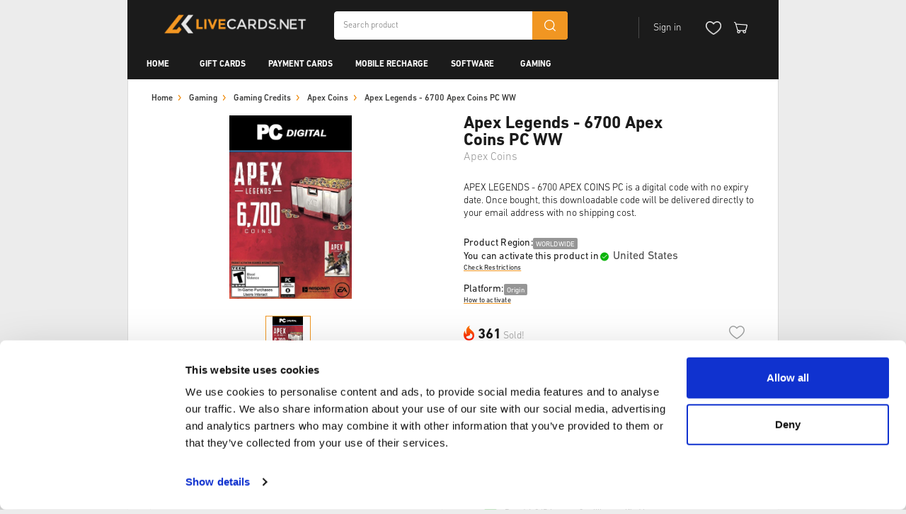

--- FILE ---
content_type: text/html; charset=utf-8
request_url: https://livecards.net/en/ww-apex-legends-6700-apex-coins-pc
body_size: 25711
content:

<!DOCTYPE html>
<!--[if lt IE 7]>      <html class="no-js lt-ie9 lt-ie8 lt-ie7"> <![endif]-->
<!--[if IE 7]>         <html class="no-js lt-ie9 lt-ie8"> <![endif]-->
<!--[if IE 8]>         <html class="no-js lt-ie9"> <![endif]-->
<html lang="en"
      data-currency="USD"
      df-lang="EN"
      data-dec-sep="."
      data-thu-sep=","
      lang-urls="True">
<head data-page="product">
    <meta charset="utf-8" />
    
<title>Cheapest Apex Legends - 6700 Apex Coins PC WW | livecards.net</title>
<meta name="description" content="Buy the cheapest APEX LEGENDS - 6700 APEX COINS PC (Digital Codes) in EU @ livecards.net today! | 100% legit codes, email delivery, multiple payment methods, & 24/7 livechat support | Europe's most trusted shop for Xbox, PlayStation, Nintendo & PC digital codes!" />
<meta property="og:title" content="Cheapest Apex Legends - 6700 Apex Coins PC WW | livecards.net" />
<meta property="og:type" content="product" />
<meta property="og:url" content="https://livecards.net/en/ww-apex-legends-6700-apex-coins-pc" />
<meta property="og:description" content="Buy the cheapest APEX LEGENDS - 6700 APEX COINS PC (Digital Codes) in EU @ livecards.net today! | 100% legit codes, email delivery, multiple payment methods, & 24/7 livechat support | Europe's most trusted shop for Xbox, PlayStation, Nintendo & PC digital codes!" />
<meta property="og:image" content="https://livecards.net/_pi/68264.png" />
<meta property="og:image:secure_url" content="https://livecards.net/_pi/68264.png" />
<meta property="og:image:type" content="image/png" />
<meta property="og:image:width" content="400" />
<meta property="og:image:height" content="600" />
<meta property="product:price:amount" content="69.95" />
<meta property="product:price:currency" content="USD" />
<link rel="canonical" href="https://livecards.net/en/ww-apex-legends-6700-apex-coins-pc" />
<link rel="alternate" href="https://livecards.net/ww-apex-legends-6700-apex-coins-pc" hreflang="x-default" />
<link rel="alternate" href="https://livecards.net/en/ww-apex-legends-6700-apex-coins-pc" hreflang="en" />
<link rel="alternate" href="https://livecards.net/es/ww-apex-legends-6700-apex-coins-pc" hreflang="es" />
<link rel="alternate" href="https://livecards.net/fr/ww-apex-legends-6700-apex-coins-pc" hreflang="fr" />
<link rel="alternate" href="https://livecards.net/de/ww-apex-legends-6700-apex-coins-pc" hreflang="de" />
<link rel="alternate" href="https://livecards.net/nl/ww-apex-legends-6700-apex-coins-pc" hreflang="nl" />
<link rel="alternate" href="https://livecards.net/it/ww-apex-legends-6700-apex-coins-pc" hreflang="it" />
<link rel="alternate" href="https://livecards.net/da/ww-apex-legends-6700-apex-coins-pc" hreflang="da" />
<link rel="alternate" href="https://livecards.net/sv/ww-apex-legends-6700-apex-coins-pc" hreflang="sv" />
<link rel="alternate" href="https://livecards.net/fi/ww-apex-legends-6700-apex-coins-pc" hreflang="fi" />
<link rel="alternate" href="https://livecards.net/th/ww-apex-legends-6700-apex-coins-pc" hreflang="th" />
<link rel="alternate" href="https://livecards.net/no/ww-apex-legends-6700-apex-coins-pc" hreflang="no" />
<link rel="alternate" href="https://livecards.net/hu/ww-apex-legends-6700-apex-coins-pc" hreflang="hu" />
<link rel="alternate" href="https://livecards.net/pt/ww-apex-legends-6700-apex-coins-pc" hreflang="pt" />
<link rel="alternate" href="https://livecards.net/sk/ww-apex-legends-6700-apex-coins-pc" hreflang="sk" />
<link rel="alternate" href="https://livecards.net/ro/ww-apex-legends-6700-apex-coins-pc" hreflang="ro" />
<link rel="alternate" href="https://livecards.net/pl/ww-apex-legends-6700-apex-coins-pc" hreflang="pl" />
<link rel="alternate" href="https://livecards.net/cs/ww-apex-legends-6700-apex-coins-pc" hreflang="cs" />
<link rel="alternate" href="https://livecards.net/et/ww-apex-legends-6700-apex-coins-pc" hreflang="et" />
<link rel="alternate" href="https://livecards.net/lv/ww-apex-legends-6700-apex-coins-pc" hreflang="lv" />
<link rel="alternate" href="https://livecards.net/hr/ww-apex-legends-6700-apex-coins-pc" hreflang="hr" />

    <meta name="msvalidate.01" content="84B508DB2375BCD2D82149406C2A7915" />
    <meta name="viewport" content="width=device-width, initial-scale=1.0, maximum-scale=1.0,user-scalable=0" />
    <link rel="preload" as="font" href="/assetfiles/font/livekaartenv3/dinnext/DINNextLTPro-Light.woff" type="font/woff" crossorigin="anonymous">
    <link rel="preload" as="font" href="/assetfiles/font/livekaartenv3/dinnext/DINNextLTPro-Regular.woff" type="font/woff" crossorigin="anonymous">
    <link rel="preload" as="font" href="/assetfiles/font/livekaartenv3/dinnext/DINNextLTPro-Medium.woff" type="font/woff" crossorigin="anonymous">
    <link rel="preload" as="font" href="/assetfiles/font/livekaartenv3/dinnext/DINNextLTPro-Bold.woff" type="font/woff" crossorigin="anonymous">
    <link rel="preload" as="font" href="/assetfiles/font/livekaartenv3/dinnext/DINNextLTPro-Black.woff" type="font/woff" crossorigin="anonymous">
    <link rel="preload" as="font" href="/assetfiles/font/livekaartenv3/desyrel/desyrel_-webfont.woff" type="font/woff" crossorigin="anonymous">
    <link rel="preload" as="font" href="/assetfiles/font/livekaartenv3/helvetica/HelveticaNeue-Medium.woff" type="font/woff" crossorigin="anonymous">
    <link rel="preload" as="font" href="/assetfiles/font/livekaartenv3/font-awesome/fontawesome-webfont.woff2" type="font/woff2" crossorigin="anonymous">
    <link rel="icon" type="image/x-icon" href="/favicon.ico" />
    <link href="/assetfiles/bundles/livekaarten.min.css?v=7yNHEJJaLTFVKcXz-91QIf0_xHNtB3rU0n-n0S9M4Dg" rel="stylesheet" />
    

    <!-- Google Consent Mode default -->
    <script data-cookieconsent="ignore">
        window.dataLayer = window.dataLayer || [];
        function gtag() {
            dataLayer.push(arguments)
        }
        gtag("consent", "default", {
            ad_personalization: "denied",
            ad_storage: "denied",
            ad_user_data: "denied",
            analytics_storage: "granted",
            functionality_storage: "granted",
            personalization_storage: "denied",
            security_storage: "granted",
            wait_for_update: 0
        });
        gtag("set", "ads_data_redaction", false);
        gtag("set", "url_passthrough", true);
    </script>
    <!-- End Google Consent Mode default -->
    <meta name="google-site-verification" content="8PxUuoAU5WoKhXFf62hT7Hv5XyzSPk3oCSqK2oO6dDE" /><script type="text/javascript" data-cookieconsent="ignore">(function(){if (typeof dataLayer !== 'undefined' && !!dataLayer) { dataLayer.push({ pagetype: document.head.getAttribute('data-page') }); } else { dataLayer = [{ pagetype: document.head.getAttribute('data-page') }]; }}());
(function(w,d,s,l,i){w[l] = w[l] ||[];w[l].push({'gtm.start':new Date().getTime(),event:'gtm.js'});var f=d.getElementsByTagName(s)[0],j=d.createElement(s),dl=l!='dataLayer'?'&l='+l:'';j.async=true;j.src='https://www.googletagmanager.com/gtm.js?id='+i+dl;f.parentNode.insertBefore(j,f);})(window,document,'script','dataLayer','GTM-TZMT3RC');
</script>


    <!-- End Cookiebot CMP -->
</head>
<body itemscope="itemscope" itemtype="http://schema.org/WebPage" data-background-image="" data-company-style="">
    


    


    
    <div class="modal-popup">
<section class="product-popup-slides">
    <div class="swiper product-image-slide slider-popup">
        <div class="swiper-wrapper">
                <div class="swiper-slide">
                    <div class="content ">
                        <div class="close">
                            <img src="/assetfiles/img/livekaartenv3/icons/ico-close-w.png" alt="close" />
                        </div>

                                <div class="item" href="/_pi/68264.png">
                                    <img itemprop="image"
                                        src="/_pl/68264.png"
                                        alt="" />
                                </div>
                        <div class="nav-txt hidden">
                            <p class="current-txt"></p>
                            <p class="label-txt">of</p>
                            <p class="all-txt"></p>
                        </div>
                    </div> 
                </div>
        </div>
        <div class="slide-nav hidden">
            <div class="btn-next"><img src="/assetfiles/img/livekaartenv3/icons/ico-right.png" aria-label="Next"></div>
            <div class="btn-prev"><img src="/assetfiles/img/livekaartenv3/icons/ico-left.png" aria-label="Previous"></div>
        </div>
    </div>
</section>
</div>
    <div class="popup-info">
    <div class="panel">
        <div class="close-popup">
            <img class="close-ico" src="/assetfiles/img/shared/icons/ico-close.png" alt="close" />
        </div>
        <div class="details">
            <div class="title">Terms and Conditions</div>
            <div class="description"></div>
        </div>
        <div class="btn-orange">
            <p>OK</p>
        </div>
    </div>    
</div>
    <div class="popup-product-restrictions">
    <button type="button" class="close-modal">
        <svg class="ico-close">
            <use xlink:href="/assetfiles/img/livekaartenv3/svgs/ico-close.svg?v=2#ico-close-obj"></use>
        </svg>
    </button>
    <h2 class="title">Check Restriction</h2>
    <p class="txt"><span class="product-activation-text"></span>:<span class="country-name">Thailand</span></p>
    <p class="sub-title">You can activate this product in:</p>
    <div class="search-box">
        <input type="search" class="search-country" placeholder="Search by country&#x2026;">
    </div>
    <div class="search-result">
        <ul class="search-result-list"></ul>
        <div class="no-result-panel">
            <img src="/assetfiles/img/livekaartenv3/icons/ico-search-small.png" alt="search icon">
            <p class="txt">You CANNOT activate this product in</p>
            <span class="result"></span>
        </div>
    </div>
    <button type="button" class="btn-confirm">Close</button>
</div>
    <div class="popup-product-activate-instructions">
    <button type="button" class="close-modal">
        <svg class="ico-close">
            <use xlink:href="/assetfiles/img/livekaartenv3/svgs/ico-close.svg?v=2#ico-close-obj"></use>
        </svg>
    </button>
    <h2 class="title">Activation Guide</h2>

    <div class="content"></div>
    <button type="button" class="btn-confirm">Close</button>
</div>

    


    <div id="wrapper">
        <header class="" id="navigation-header">
    <div class="container">
        <div class="top-bar">
            <nav class="navbar navbar-default">
                <div class="navbar-header">
                    <button type="button" class="navbar-toggle collapsed" data-toggle="collapse" data-target="#mobile-nav" aria-expanded="false">
                        <span class="sr-only">Toggle navigation</span>
                        <span class="icon-bar-wrapper">
                            <span class="icon-bar"></span>
                            <span class="icon-bar"></span>
                            <span class="icon-bar"></span>
                        </span>
                        <img class="menu-close" src="/assetfiles/img/livekaartenv3/icons/ico-close-w.png" alt="close" />
                    </button>
                    
<a class="navbar-brand" href="/">
        <img src="/_i/52456.png?v=1" class="desktop" />
        <img src="/_i/52456.png?v=1" class="mobile" />
</a>
                    <div class="search-box-h">
                        <div class="form-search">
                            <input type="text" class="search-input" name="search-txt" placeholder="Search product">
                            <div class="bt-search">
                                <div class="ico-search"></div>
                            </div>
                        </div>
                    </div>
                </div>
                <div id="quick-links">
                    <ul class="nav navbar-nav navbar-right">
                        <li class="switch-preference">
                            <span class="item">USD</span>
                            <span class="item">
                                <span class="flagicon en"></span>
                            </span>
                            <span class="item">US</span>
                        </li>
                        <li class="account-controls">
                            <div type="button" class="action-button login-button disabled" id="login-button">
                                <span class="user-unlogin desktop">Sign in</span>
                                <span class="user-unlogin tablet" style="display:none;">Login</span>
                                <img class="ico icon-user"src="/assetfiles/img/livekaartenv3/icons/ico-user-w.png" alt="user-icon"/>
                                <div class="user-panel">
                                    <div class="image-name">
                                        <div class="image">
                                            <img />
                                            <span class="no-img"></span>
                                        </div>
                                        <div class="name">
                                            <span class="wc">Welcome,</span>
                                            <span class="nm">Welcome</span>
                                        </div>
                                    </div>
                                    <div class="links">
                                        <a href="/account">Account Overview</a>
                                        <a href="#" id="logout-link">Log Out</a>
                                    </div>
                                </div>
                            </div>
                            <a class="action-button wishlist-icon" id="wishlist"><img class="ico icon-wishlist" src="/assetfiles/img/livekaartenv3/icons/ico-wishlist.png" /></a>
                            <a id="cart-icon" class="action-button cart-box" href="/shoppingcart"
                               data-decimal-separator="."
                               data-thousand-separator=",">
                                <img class="ico icon-cart" src="/assetfiles/img/livekaartenv3/icons/ico-cart-w.png" />
                                <span class="dot"></span>
                            </a>
                        </li>
                    </ul>
                </div>
            </nav>
        </div>
        <div id="header-nav" class="menu-main">
    <nav class="top-menu-main">
        <div class="menu">
            <ul class="first-menu">
                        <li class="first-item no-children" data-category-id="">
                            <a href="/">Home</a>
                            <span class="first-expand ">
                                <div class="close-ico">+</div>
                                <div class="open-ico">-</div>
                            </span>
                        </li>
                        <li class="first-item " data-category-id="9496">
                            <a href="/en/top-up-gift-cards">Gift Cards</a>
                            <span class="first-expand show-ico">
                                <div class="close-ico">+</div>
                                <div class="open-ico">-</div>
                            </span>
                                <ul class="second-menu">
                                        <li class="second-item">
                                            <a href="/en/shopping-gift-cards">Shopping</a>
                                            <span class="second-expand show-ico">
                                                <div class="close-ico">+</div>
                                                <div class="open-ico">-</div>
                                            </span>
                                                <ul class="third-menu">
                                                        <li class="third-item">
                                                            <a href="/en/apple">Apple</a>
                                                        </li>
                                                        <li class="third-item">
                                                            <a href="/en/google-play">Google play</a>
                                                        </li>
                                                        <li class="third-item">
                                                            <a href="/en/amazon">Amazon</a>
                                                        </li>
                                                        <li class="third-item">
                                                            <a href="/en/microsoft-gift-card">Microsoft</a>
                                                        </li>
                                                        <li class="third-item">
                                                            <a href="/en/zalando">Zalando</a>
                                                        </li>
                                                        <li class="third-item">
                                                            <a href="/en/sephora">Sephora</a>
                                                        </li>
                                                        <li class="third-item">
                                                            <a href="/en/victorias-secret">Victoria&#x27;s Secret</a>
                                                        </li>
                                                        <li class="third-item view-more">
                                                            <a href="/en/shopping-gift-cards">View More >></a>
                                                        </li>
                                            </ul>
                                        </li>
                                        <li class="second-item">
                                            <a href="/en/streaming-gift-cards">Streaming</a>
                                            <span class="second-expand show-ico">
                                                <div class="close-ico">+</div>
                                                <div class="open-ico">-</div>
                                            </span>
                                                <ul class="third-menu">
                                                        <li class="third-item">
                                                            <a href="/en/discord">Discord</a>
                                                        </li>
                                                        <li class="third-item">
                                                            <a href="/en/netflix">Netflix</a>
                                                        </li>
                                                        <li class="third-item">
                                                            <a href="/en/spotify">Spotify</a>
                                                        </li>
                                                        <li class="third-item">
                                                            <a href="/en/hulu">Hulu</a>
                                                        </li>
                                                        <li class="third-item">
                                                            <a href="/en/crunchyroll">Crunchyroll</a>
                                                        </li>
                                                        <li class="third-item">
                                                            <a href="/en/twitch">Twitch</a>
                                                        </li>
                                                        <li class="third-item">
                                                            <a href="/en/tango">Tango</a>
                                                        </li>
                                                        <li class="third-item view-more">
                                                            <a href="/en/streaming-gift-cards">View More >></a>
                                                        </li>
                                            </ul>
                                        </li>
                                        <li class="second-item">
                                            <a href="/en/gaming-gift-cards">Gaming</a>
                                            <span class="second-expand show-ico">
                                                <div class="close-ico">+</div>
                                                <div class="open-ico">-</div>
                                            </span>
                                                <ul class="third-menu">
                                                        <li class="third-item">
                                                            <a href="/en/xbox-gift-card">Xbox Gift Cards</a>
                                                        </li>
                                                        <li class="third-item">
                                                            <a href="/en/playstation-network-card">PlayStation Network Cards</a>
                                                        </li>
                                                        <li class="third-item">
                                                            <a href="/en/nintendo-gift-card">Nintendo Gift Cards</a>
                                                        </li>
                                                        <li class="third-item">
                                                            <a href="/en/steam-gift-card">Steam Gift Cards</a>
                                                        </li>
                                                        <li class="third-item">
                                                            <a href="/en/razer-gold-gift-card">Razer Gold</a>
                                                        </li>
                                                        <li class="third-item">
                                                            <a href="/en/roblox-robux">Roblox Robux</a>
                                                        </li>
                                                        <li class="third-item">
                                                            <a href="/en/ea-play-gift-card">EA Play Gift Cards</a>
                                                        </li>
                                                        <li class="third-item view-more">
                                                            <a href="/en/gaming-gift-cards">View More >></a>
                                                        </li>
                                            </ul>
                                        </li>
                                        <li class="second-item">
                                            <a href="/en/food">Food</a>
                                            <span class="second-expand show-ico">
                                                <div class="close-ico">+</div>
                                                <div class="open-ico">-</div>
                                            </span>
                                                <ul class="third-menu">
                                                        <li class="third-item">
                                                            <a href="/en/kfc">KFC</a>
                                                        </li>
                                                        <li class="third-item">
                                                            <a href="/en/starbucks-gift-card">Starbucks Gift Card</a>
                                                        </li>
                                                        <li class="third-item">
                                                            <a href="/en/takeaway-com">Takeaway.com</a>
                                                        </li>
                                                        <li class="third-item">
                                                            <a href="/en/just-eat">Just Eat</a>
                                                        </li>
                                                        <li class="third-item">
                                                            <a href="/en/lieferando">Lieferando</a>
                                                        </li>
                                                        <li class="third-item">
                                                            <a href="/en/deliveroo">Deliveroo</a>
                                                        </li>
                                                        <li class="third-item">
                                                            <a href="/en/doordash">DoorDash</a>
                                                        </li>
                                                        <li class="third-item view-more">
                                                            <a href="/en/food">View More >></a>
                                                        </li>
                                            </ul>
                                        </li>
                                        <li class="second-item">
                                            <a href="/en/lifestyle-and-travel">Lifestyle &amp; Travel</a>
                                            <span class="second-expand show-ico">
                                                <div class="close-ico">+</div>
                                                <div class="open-ico">-</div>
                                            </span>
                                                <ul class="third-menu">
                                                        <li class="third-item">
                                                            <a href="/en/tinder">Tinder</a>
                                                        </li>
                                                        <li class="third-item">
                                                            <a href="/en/uber">Uber</a>
                                                        </li>
                                                        <li class="third-item">
                                                            <a href="/en/marriot">Marriot</a>
                                                        </li>
                                                        <li class="third-item">
                                                            <a href="/en/lyft">Lyft</a>
                                                        </li>
                                                        <li class="third-item">
                                                            <a href="/en/tiktok">TikTok</a>
                                                        </li>
                                            </ul>
                                        </li>
                                        <li class="second-item">
                                            <a href="/en/other">Other</a>
                                            <span class="second-expand show-ico">
                                                <div class="close-ico">+</div>
                                                <div class="open-ico">-</div>
                                            </span>
                                                <ul class="third-menu">
                                                        <li class="third-item">
                                                            <a href="/en/telegram">Telegram</a>
                                                        </li>
                                                        <li class="third-item">
                                                            <a href="/en/oura-ring">Oura Ring</a>
                                                        </li>
                                                        <li class="third-item">
                                                            <a href="/en/kobo">kobo</a>
                                                        </li>
                                                        <li class="third-item">
                                                            <a href="/en/barnes-and-noble">Barnes &amp; Noble</a>
                                                        </li>
                                                        <li class="third-item">
                                                            <a href="/en/akademibokhandeln">Akademibokhandeln</a>
                                                        </li>
                                            </ul>
                                        </li>
                                </ul>
                        </li>
                        <li class="first-item " data-category-id="12496">
                            <a href="/en/prepaid-payment-cards">Payment Cards</a>
                            <span class="first-expand show-ico">
                                <div class="close-ico">+</div>
                                <div class="open-ico">-</div>
                            </span>
                                <ul class="second-menu">
                                        <li class="second-item">
                                            <a href="/en/chatgpt-rewarble-vouchers">ChatGPT (Rewarble)</a>
                                            <span class="second-expand ">
                                                <div class="close-ico">+</div>
                                                <div class="open-ico">-</div>
                                            </span>
                                        </li>
                                        <li class="second-item">
                                            <a href="/en/jetoncash-card">JetonCash Card</a>
                                            <span class="second-expand ">
                                                <div class="close-ico">+</div>
                                                <div class="open-ico">-</div>
                                            </span>
                                        </li>
                                        <li class="second-item">
                                            <a href="/en/flexepin">Flexepin</a>
                                            <span class="second-expand ">
                                                <div class="close-ico">+</div>
                                                <div class="open-ico">-</div>
                                            </span>
                                        </li>
                                        <li class="second-item">
                                            <a href="/en/cashlib">CASHlib</a>
                                            <span class="second-expand ">
                                                <div class="close-ico">+</div>
                                                <div class="open-ico">-</div>
                                            </span>
                                        </li>
                                        <li class="second-item">
                                            <a href="/en/mifinity">Mifinity</a>
                                            <span class="second-expand ">
                                                <div class="close-ico">+</div>
                                                <div class="open-ico">-</div>
                                            </span>
                                        </li>
                                        <li class="second-item">
                                            <a href="/en/astropay">AstroPay</a>
                                            <span class="second-expand ">
                                                <div class="close-ico">+</div>
                                                <div class="open-ico">-</div>
                                            </span>
                                        </li>
                                </ul>
                        </li>
                        <li class="first-item " data-category-id="12536">
                            <a href="/en/mobile-top-up">Mobile Recharge</a>
                            <span class="first-expand show-ico">
                                <div class="close-ico">+</div>
                                <div class="open-ico">-</div>
                            </span>
                                <ul class="second-menu">
                                        <li class="second-item">
                                            <a href="/en/esim">eSIM &amp; Data</a>
                                            <span class="second-expand ">
                                                <div class="close-ico">+</div>
                                                <div class="open-ico">-</div>
                                            </span>
                                        </li>
                                        <li class="second-item">
                                            <a href="/en/vodafone">Vodafone</a>
                                            <span class="second-expand show-ico">
                                                <div class="close-ico">+</div>
                                                <div class="open-ico">-</div>
                                            </span>
                                                <ul class="third-menu">
                                                        <li class="third-item">
                                                            <a href="/en/vodafone-nl">Vodafone NL</a>
                                                        </li>
                                                        <li class="third-item">
                                                            <a href="/en/vodafone-de">Vodafone DE</a>
                                                        </li>
                                                        <li class="third-item">
                                                            <a href="/en/vodafone-uk">Vodafone UK</a>
                                                        </li>
                                            </ul>
                                        </li>
                                        <li class="second-item">
                                            <a href="/en/lyca">Lyca</a>
                                            <span class="second-expand show-ico">
                                                <div class="close-ico">+</div>
                                                <div class="open-ico">-</div>
                                            </span>
                                                <ul class="third-menu">
                                                        <li class="third-item">
                                                            <a href="/en/lyca-mobile-nl">Lyca Mobile NL</a>
                                                        </li>
                                                        <li class="third-item">
                                                            <a href="/en/lyca-mobile-be">Lyca Mobile BE</a>
                                                        </li>
                                                        <li class="third-item">
                                                            <a href="/en/lyca-mobile-uk">Lyca Mobile UK</a>
                                                        </li>
                                            </ul>
                                        </li>
                                        <li class="second-item">
                                            <a href="/en/base">Base</a>
                                            <span class="second-expand show-ico">
                                                <div class="close-ico">+</div>
                                                <div class="open-ico">-</div>
                                            </span>
                                                <ul class="third-menu">
                                                        <li class="third-item">
                                                            <a href="/en/base-mobile-de">Base Mobile | DE</a>
                                                        </li>
                                                        <li class="third-item">
                                                            <a href="/en/base-mobile-be">Base Mobile | BE</a>
                                                        </li>
                                            </ul>
                                        </li>
                                        <li class="second-item">
                                            <a href="/en/lebara">Lebara</a>
                                            <span class="second-expand show-ico">
                                                <div class="close-ico">+</div>
                                                <div class="open-ico">-</div>
                                            </span>
                                                <ul class="third-menu">
                                                        <li class="third-item">
                                                            <a href="/en/lebara-nl">Lebara NL</a>
                                                        </li>
                                                        <li class="third-item">
                                                            <a href="/en/lebara-uk">Lebara UK</a>
                                                        </li>
                                            </ul>
                                        </li>
                                        <li class="second-item">
                                            <a href="/en/ortel">Ortel</a>
                                            <span class="second-expand show-ico">
                                                <div class="close-ico">+</div>
                                                <div class="open-ico">-</div>
                                            </span>
                                                <ul class="third-menu">
                                                        <li class="third-item">
                                                            <a href="/en/ortel-mobile-de">Ortel Mobile | DE</a>
                                                        </li>
                                                        <li class="third-item">
                                                            <a href="/en/ortel-mobile-be">Ortel Mobile | BE</a>
                                                        </li>
                                            </ul>
                                        </li>
                                        <li class="second-item">
                                            <a href="/en/orange">Orange</a>
                                            <span class="second-expand show-ico">
                                                <div class="close-ico">+</div>
                                                <div class="open-ico">-</div>
                                            </span>
                                                <ul class="third-menu">
                                                        <li class="third-item">
                                                            <a href="/en/orange-mobile-be">Orange Mobile | BE</a>
                                                        </li>
                                            </ul>
                                        </li>
                                        <li class="second-item">
                                            <a href="/en/e-plus">E-Plus</a>
                                            <span class="second-expand ">
                                                <div class="close-ico">+</div>
                                                <div class="open-ico">-</div>
                                            </span>
                                        </li>
                                        <li class="second-item">
                                            <a href="/en/o2">o2</a>
                                            <span class="second-expand ">
                                                <div class="close-ico">+</div>
                                                <div class="open-ico">-</div>
                                            </span>
                                        </li>
                                        <li class="second-item">
                                            <a href="/en/deutsche-telekom">Deutsche Telekom</a>
                                            <span class="second-expand ">
                                                <div class="close-ico">+</div>
                                                <div class="open-ico">-</div>
                                            </span>
                                        </li>
                                        <li class="second-item">
                                            <a href="/en/congstar">Congstar</a>
                                            <span class="second-expand ">
                                                <div class="close-ico">+</div>
                                                <div class="open-ico">-</div>
                                            </span>
                                        </li>
                                        <li class="second-item">
                                            <a href="/en/telefonica">Telefonica</a>
                                            <span class="second-expand ">
                                                <div class="close-ico">+</div>
                                                <div class="open-ico">-</div>
                                            </span>
                                        </li>
                                </ul>
                        </li>
                        <li class="first-item " data-category-id="9497">
                            <a href="/en/software">Software</a>
                            <span class="first-expand show-ico">
                                <div class="close-ico">+</div>
                                <div class="open-ico">-</div>
                            </span>
                                <ul class="second-menu">
                                        <li class="second-item">
                                            <a href="/en/microsoft-office">Microsoft Office</a>
                                            <span class="second-expand show-ico">
                                                <div class="close-ico">+</div>
                                                <div class="open-ico">-</div>
                                            </span>
                                                <ul class="third-menu">
                                                        <li class="third-item">
                                                            <a href="/en/microsoft-office-2024">Microsoft Office 2024</a>
                                                        </li>
                                                        <li class="third-item">
                                                            <a href="/en/microsoft-office-2021">Microsoft Office 2021</a>
                                                        </li>
                                                        <li class="third-item">
                                                            <a href="/en/microsoft-office-2019">Microsoft Office 2019</a>
                                                        </li>
                                                        <li class="third-item">
                                                            <a href="/en/microsoft-office-2016">Microsoft Office 2016</a>
                                                        </li>
                                                        <li class="third-item">
                                                            <a href="/en/microsoft-office-365">Microsoft Office 365</a>
                                                        </li>
                                                        <li class="third-item">
                                                            <a href="/en/microsoft-office-home-editions">Microsoft Office Home Editions</a>
                                                        </li>
                                                        <li class="third-item">
                                                            <a href="/en/microsoft-project">Microsoft Project</a>
                                                        </li>
                                                        <li class="third-item view-more">
                                                            <a href="/en/microsoft-office">View More >></a>
                                                        </li>
                                            </ul>
                                        </li>
                                        <li class="second-item">
                                            <a href="/en/pc-operating-system">PC Operating System</a>
                                            <span class="second-expand show-ico">
                                                <div class="close-ico">+</div>
                                                <div class="open-ico">-</div>
                                            </span>
                                                <ul class="third-menu">
                                                        <li class="third-item">
                                                            <a href="/en/windows-11">Windows 11</a>
                                                        </li>
                                                        <li class="third-item">
                                                            <a href="/en/windows-10">Windows 10</a>
                                                        </li>
                                                        <li class="third-item">
                                                            <a href="/en/windows-8">Windows 8</a>
                                                        </li>
                                                        <li class="third-item">
                                                            <a href="/en/windows-7">Windows 7</a>
                                                        </li>
                                            </ul>
                                        </li>
                                        <li class="second-item">
                                            <a href="/en/internet-security">Internet Security</a>
                                            <span class="second-expand show-ico">
                                                <div class="close-ico">+</div>
                                                <div class="open-ico">-</div>
                                            </span>
                                                <ul class="third-menu">
                                                        <li class="third-item">
                                                            <a href="/en/vpn">VPN</a>
                                                        </li>
                                                        <li class="third-item">
                                                            <a href="/en/antivirus">Antivirus</a>
                                                        </li>
                                            </ul>
                                        </li>
                                        <li class="second-item">
                                            <a href="/en/software-bundle-deals">Software Bundle Deals</a>
                                            <span class="second-expand ">
                                                <div class="close-ico">+</div>
                                                <div class="open-ico">-</div>
                                            </span>
                                        </li>
                                </ul>
                        </li>
                        <li class="first-item " data-category-id="9615">
                            <a href="/en/game-keys">Gaming</a>
                            <span class="first-expand show-ico">
                                <div class="close-ico">+</div>
                                <div class="open-ico">-</div>
                            </span>
                                <ul class="second-menu">
                                        <li class="second-item">
                                            <a href="/en/new">New Games</a>
                                            <span class="second-expand show-ico">
                                                <div class="close-ico">+</div>
                                                <div class="open-ico">-</div>
                                            </span>
                                                <ul class="third-menu">
                                                        <li class="third-item">
                                                            <a href="/en/pre-orders">Pre-orders</a>
                                                        </li>
                                                        <li class="third-item">
                                                            <a href="/en/latest-releases">Latest Releases</a>
                                                        </li>
                                            </ul>
                                        </li>
                                        <li class="second-item">
                                            <a href="/en/xbox">Xbox</a>
                                            <span class="second-expand show-ico">
                                                <div class="close-ico">+</div>
                                                <div class="open-ico">-</div>
                                            </span>
                                                <ul class="third-menu">
                                                        <li class="third-item">
                                                            <a href="/en/xbox-game-pass">Xbox Game Pass</a>
                                                        </li>
                                                        <li class="third-item">
                                                            <a href="/en/xbox-gift-cards">Xbox Gift Cards</a>
                                                        </li>
                                                        <li class="third-item">
                                                            <a href="/en/xbox-series">Xbox Series Games</a>
                                                        </li>
                                                        <li class="third-item">
                                                            <a href="/en/xbox-one">Xbox One Games</a>
                                                        </li>
                                                        <li class="third-item">
                                                            <a href="/en/xbox-360">Xbox 360 Games</a>
                                                        </li>
                                                        <li class="third-item">
                                                            <a href="/en/xbox-dlc">Xbox DLC</a>
                                                        </li>
                                            </ul>
                                        </li>
                                        <li class="second-item">
                                            <a href="/en/playstation">PlayStation</a>
                                            <span class="second-expand show-ico">
                                                <div class="close-ico">+</div>
                                                <div class="open-ico">-</div>
                                            </span>
                                                <ul class="third-menu">
                                                        <li class="third-item">
                                                            <a href="/en/playstation-network-cards">PlayStation Network Cards</a>
                                                        </li>
                                                        <li class="third-item">
                                                            <a href="/en/playstation-plus-premium">PlayStation Plus Premium</a>
                                                        </li>
                                                        <li class="third-item">
                                                            <a href="/en/playstation-plus-extra">PlayStation Plus Extra</a>
                                                        </li>
                                                        <li class="third-item">
                                                            <a href="/en/playstation-plus">PlayStation Plus Essential</a>
                                                        </li>
                                                        <li class="third-item">
                                                            <a href="/en/playstation-games">PlayStation Games</a>
                                                        </li>
                                            </ul>
                                        </li>
                                        <li class="second-item">
                                            <a href="/en/nintendo">Nintendo</a>
                                            <span class="second-expand show-ico">
                                                <div class="close-ico">+</div>
                                                <div class="open-ico">-</div>
                                            </span>
                                                <ul class="third-menu">
                                                        <li class="third-item">
                                                            <a href="/en/nintendo-gift-cards">Nintendo Gift Cards</a>
                                                        </li>
                                                        <li class="third-item">
                                                            <a href="/en/nintendo-switch-online">Nintendo Switch Memberships</a>
                                                        </li>
                                                        <li class="third-item">
                                                            <a href="/en/nintendo-switch">Nintendo Switch Games</a>
                                                        </li>
                                                        <li class="third-item">
                                                            <a href="/en/nintendo-dlc">Nintendo DLC</a>
                                                        </li>
                                            </ul>
                                        </li>
                                        <li class="second-item">
                                            <a href="/en/game-cards">Gaming Credits</a>
                                            <span class="second-expand show-ico">
                                                <div class="close-ico">+</div>
                                                <div class="open-ico">-</div>
                                            </span>
                                                <ul class="third-menu">
                                                        <li class="third-item">
                                                            <a href="/en/razer-gold">Razer Gold</a>
                                                        </li>
                                                        <li class="third-item">
                                                            <a href="/en/steam">Steam</a>
                                                        </li>
                                                        <li class="third-item">
                                                            <a href="/en/roblox-gift-cards">Roblox Robux</a>
                                                        </li>
                                                        <li class="third-item">
                                                            <a href="/en/fortnite">Fortnite</a>
                                                        </li>
                                                        <li class="third-item">
                                                            <a href="/en/minecraft-coins">Minecraft Coins</a>
                                                        </li>
                                                        <li class="third-item">
                                                            <a href="/en/meta">Meta</a>
                                                        </li>
                                                        <li class="third-item">
                                                            <a href="/en/world-of-warcraft">World of Warcraft</a>
                                                        </li>
                                                        <li class="third-item view-more">
                                                            <a href="/en/game-cards">View More >></a>
                                                        </li>
                                            </ul>
                                        </li>
                                        <li class="second-item">
                                            <a href="/en/pc-gaming">PC</a>
                                            <span class="second-expand show-ico">
                                                <div class="close-ico">+</div>
                                                <div class="open-ico">-</div>
                                            </span>
                                                <ul class="third-menu">
                                                        <li class="third-item">
                                                            <a href="/en/pc">PC Games</a>
                                                        </li>
                                                        <li class="third-item">
                                                            <a href="/en/pc-dlc">PC DLC</a>
                                                        </li>
                                            </ul>
                                        </li>
                                        <li class="second-item">
                                            <a href="/en/mobile">Mobile</a>
                                            <span class="second-expand show-ico">
                                                <div class="close-ico">+</div>
                                                <div class="open-ico">-</div>
                                            </span>
                                                <ul class="third-menu">
                                                        <li class="third-item">
                                                            <a href="/en/mobile-legends">Mobile Legends</a>
                                                        </li>
                                                        <li class="third-item">
                                                            <a href="/en/pubg-mobile">PUBG</a>
                                                        </li>
                                                        <li class="third-item">
                                                            <a href="/en/genshin-impact-genesis-crystals">Genshin Impact</a>
                                                        </li>
                                                        <li class="third-item">
                                                            <a href="/en/candy-crush">Candy Crush</a>
                                                        </li>
                                                        <li class="third-item">
                                                            <a href="/en/yalla-ludo">Yalla Ludo</a>
                                                        </li>
                                            </ul>
                                        </li>
                                        <li class="second-item">
                                            <a href="/en/football-mania">Football Mania</a>
                                            <span class="second-expand show-ico">
                                                <div class="close-ico">+</div>
                                                <div class="open-ico">-</div>
                                            </span>
                                                <ul class="third-menu">
                                                        <li class="third-item">
                                                            <a href="/en/ea-sports-fc">EA Sports FC</a>
                                                        </li>
                                                        <li class="third-item">
                                                            <a href="/en/fc-points">FC Points</a>
                                                        </li>
                                                        <li class="third-item">
                                                            <a href="/en/fifa">FIFA</a>
                                                        </li>
                                                        <li class="third-item">
                                                            <a href="/en/football-manager-and-efootball">Football Manager and eFootball</a>
                                                        </li>
                                                        <li class="third-item">
                                                            <a href="/en/fifa-fut-points">FIFA FUT Points</a>
                                                        </li>
                                                        <li class="third-item">
                                                            <a href="/en/sports-racing-games">Sports / Racing Games</a>
                                                        </li>
                                            </ul>
                                        </li>
                                        <li class="second-item">
                                            <a href="/en/the-sims-4">The Sims 4</a>
                                            <span class="second-expand show-ico">
                                                <div class="close-ico">+</div>
                                                <div class="open-ico">-</div>
                                            </span>
                                                <ul class="third-menu">
                                                        <li class="third-item">
                                                            <a href="/en/the-sims">The Sims</a>
                                                        </li>
                                                        <li class="third-item">
                                                            <a href="/en/the-sims-4-dlc">The Sims 4 DLC</a>
                                                        </li>
                                                        <li class="third-item">
                                                            <a href="/en/the-sims-3-dlc">The Sims 3 DLC</a>
                                                        </li>
                                                        <li class="third-item">
                                                            <a href="/en/simulations-games">Simulations Games</a>
                                                        </li>
                                            </ul>
                                        </li>
                                        <li class="second-item">
                                            <a href="/en/minecraft">Minecraft</a>
                                            <span class="second-expand show-ico">
                                                <div class="close-ico">+</div>
                                                <div class="open-ico">-</div>
                                            </span>
                                                <ul class="third-menu">
                                                        <li class="third-item">
                                                            <a href="/en/minecraft-games">Minecraft Games</a>
                                                        </li>
                                                        <li class="third-item">
                                                            <a href="/en/minecoins-dlc">Minecoins / DLC</a>
                                                        </li>
                                                        <li class="third-item">
                                                            <a href="/en/best-sellers">Best sellers</a>
                                                        </li>
                                            </ul>
                                        </li>
                                        <li class="second-item">
                                            <a href="/en/rockstar">Rockstar</a>
                                            <span class="second-expand show-ico">
                                                <div class="close-ico">+</div>
                                                <div class="open-ico">-</div>
                                            </span>
                                                <ul class="third-menu">
                                                        <li class="third-item">
                                                            <a href="/en/rockstar-games">Rockstar Games</a>
                                                        </li>
                                                        <li class="third-item">
                                                            <a href="/en/gta-shark-cash-cards">GTA Shark Cash Cards</a>
                                                        </li>
                                                        <li class="third-item">
                                                            <a href="/en/action-adventure-games">Action - Adventure Games</a>
                                                        </li>
                                            </ul>
                                        </li>
                                        <li class="second-item">
                                            <a href="/en/warzone">Warzone</a>
                                            <span class="second-expand show-ico">
                                                <div class="close-ico">+</div>
                                                <div class="open-ico">-</div>
                                            </span>
                                                <ul class="third-menu">
                                                        <li class="third-item">
                                                            <a href="/en/battlefield">Battlefield</a>
                                                        </li>
                                                        <li class="third-item">
                                                            <a href="/en/call-of-duty">Call Of Duty</a>
                                                        </li>
                                                        <li class="third-item">
                                                            <a href="/en/halo">HALO</a>
                                                        </li>
                                                        <li class="third-item">
                                                            <a href="/en/war-shooting-games">War - Shooting Games</a>
                                                        </li>
                                            </ul>
                                        </li>
                                </ul>
                        </li>
            </ul>
        </div>
    </nav>

    <div class="bottom-menu">
        <div class="frame">
            <ul class="group">
                <li>
                    <a href="/about-us">About Us?</a>
                </li>
                <li>
                    <a href="/frequently-asked-questions">Frequently asked questions</a>
                </li>
                <li>
                    <a href="/en/contact">Contact us</a>
                </li>
                <li>
                    <a href="/shoppingcart">Shopping cart</a>
                </li>
            </ul>
        </div>
    </div>
</div>

    </div>
</header>

        <main id="main" role="main">
            <div class="container">
                <div class="row main-row">
                    

    <section id="content" data-id="179548" class="product-detail col-xs-12 col-lg-12" itemtype="http://schema.org/Product" itemscope>
        

    <div id="breadcrumb">
        <ul>
                <li itemscope itemtype="">
                    <span itemprop="itemListElement" itemscope itemtype="http://schema.org/ListItem">
                        <a itemprop="url" href="/">
                            <span itemprop="name">Home</span>
                        </a>
                        <span style="display:none" itemprop="position">1</span>
                            <span class="arrow">
                                <svg>
                                    <use xlink:href="/assetfiles/img/livekaartenv3/svgs/ico-arrow-new.svg?v=2#ico-arrow-new-obj"></use>
                                </svg>
                            </span>
                    </span>
                </li>
                <li itemscope itemtype="">
                    <span itemprop="itemListElement" itemscope itemtype="http://schema.org/ListItem">
                        <a itemprop="url" href="/en/game-keys">
                            <span itemprop="name">Gaming</span>
                        </a>
                        <span style="display:none" itemprop="position">2</span>
                            <span class="arrow">
                                <svg>
                                    <use xlink:href="/assetfiles/img/livekaartenv3/svgs/ico-arrow-new.svg?v=2#ico-arrow-new-obj"></use>
                                </svg>
                            </span>
                    </span>
                </li>
                <li itemscope itemtype="">
                    <span itemprop="itemListElement" itemscope itemtype="http://schema.org/ListItem">
                        <a itemprop="url" href="/en/game-cards">
                            <span itemprop="name">Gaming Credits</span>
                        </a>
                        <span style="display:none" itemprop="position">3</span>
                            <span class="arrow">
                                <svg>
                                    <use xlink:href="/assetfiles/img/livekaartenv3/svgs/ico-arrow-new.svg?v=2#ico-arrow-new-obj"></use>
                                </svg>
                            </span>
                    </span>
                </li>
                <li itemscope itemtype="">
                    <span itemprop="itemListElement" itemscope itemtype="http://schema.org/ListItem">
                        <a itemprop="url" href="/en/apex-coins">
                            <span itemprop="name">Apex Coins</span>
                        </a>
                        <span style="display:none" itemprop="position">4</span>
                            <span class="arrow">
                                <svg>
                                    <use xlink:href="/assetfiles/img/livekaartenv3/svgs/ico-arrow-new.svg?v=2#ico-arrow-new-obj"></use>
                                </svg>
                            </span>
                    </span>
                </li>
                <li itemscope itemtype="">
                    <span itemprop="itemListElement" itemscope itemtype="http://schema.org/ListItem">
                        <a itemprop="url" href="/en/ww-apex-legends-6700-apex-coins-pc">
                            <span itemprop="name">Apex Legends - 6700 Apex Coins PC WW</span>
                        </a>
                        <span style="display:none" itemprop="position">5</span>
                    </span>
                </li>
        </ul>
    </div>

        <div class="row">
            <div class="col-xs-12 col-sm-6 col-md-6">
                <div class="visible-xs hidden-sm hidden-md hidden-lg">
                    
<div class="details top">
   

</div>

                </div>
                
<section class="slides digital">
    <div class="swiper product-image-slide zoom">
        <div class="swiper-wrapper">
                <div class="swiper-slide">
                            <div class="item zoom-hover" href="/_pi/68264.png">
                                <img itemprop="image"
                                    src="/_pl/68264.png"
                                    alt="Apex Legends - 6700 Apex Coins PC" 
                                    loading="lazy" />
                                <div class="slide-zoom">
                                    <img src="/assetfiles/img/shared/icons/ico-search-w.png" alt="search" loading="lazy">
                                </div>
                            </div>
                </div>
        </div>
    </div>

    <div class="thump-slides">
        <div class="frame-thump">
            <button class="btn-arrow prev">
                <div class="arrow">
                    <svg>
                       <use xlink:href="/assetfiles/img/livekaartenv3/svgs/ico-arrow-new.svg?v=2#ico-arrow-new-obj"></use>
                    </svg>
                </div>
            </button>

            <div class="swiper-container slide-thumb-box">
                <div class="swiper-wrapper">
                        <div class="swiper-slide">
                                <div class="slide-thumb-item">
                                    <div class="image">
                                        <img src="/_pms/68264.png" />
                                    </div>
                                </div>
                        </div>
                </div>
            </div>

            <div class="shadow-slide"></div>
            <button class="btn-arrow next">
                <div class="arrow">
                    <svg>
                        <use xlink:href="/assetfiles/img/livekaartenv3/svgs/ico-arrow-new.svg?v=2#ico-arrow-new-obj"></use>
                    </svg>
                </div>
            </button>
        </div>
    </div>
</section>

                <div class="visible-xs hidden-sm hidden-md hidden-lg">
                    
<div class="details bottom hidden-xs">
   <div class="reviews external">
        <div class="price">
            <p class="game-price">
                <span>$</span>
                <span class="the-price">69.95</span>
            </p>
            <div class="hidden-xs">
                

            </div>
        </div>
        <div class="review-logo count-average">
            <div class="logo-average">
                    <div class="trustpilot">
                        <a href="/reviews" target="_blank">
                            <span class="trustpilot-logo">
                                <div class="stars-new" style="--rating: 4.20;" aria-label="Rating of this product is 4.2 out of 5."></div>
                            </span>
                            <span>4.2/5</span>
                        </a>
                    </div>
            </div>
            <span class="count">10 <span class="review-text">Reviews</span></span>
        </div>
    </div>
    <div class="short-description hidden-xs">
        <p>APEX LEGENDS - 6700 APEX COINS PC is a digital code with no expiry date. Once bought, this downloadable code will be delivered directly to your email address with no shipping cost.</p>
    </div>
</div>
                </div>
                <div class="hidden-xs">
                    
<div class="review-list write-review">
    <div class="review-header">
        <button class="default add-review-button" type="button" >
            <span>Write a review</span>
        </button>
        <div class="review-logo count-average">
            <div class="logo-average">
                    <div class="trustpilot">
                        <a href="/reviews" target="_blank">
                            <span class="trustpilot-logo">
                                <div class="stars-new" style="--rating: 4.20;" aria-label="Rating of this product is 4.2 out of 5."></div>
                            </span>
                            <span>4.2/5</span>
                        </a>
                    </div>
            </div>
            <span class="count">10 <span class="review-text">Reviews</span></span>
        </div>
    </div>
    <div class="reviews ">
        <div class="review-form-container ">
            <div class="add-review-form">
                <form>
                    <input type="hidden" name="Review___a" value="NZ89e&amp;k$r%.&gt;E++=,ux`E%`7R\i$K_]YYZgYR/T6QiLnuAtO.d8YN,8#fWo(" /><input type="hidden" name="Review___t" value="639043415017078446" /><input type="hidden" name="Review_Dynamishe" value="42" /><input type="hidden" name="Review_Annoumt" value="467" /><input class="text-box single-line" data-val="true" data-val-length="Boerkol has a maximum length of 100 characters!" data-val-length-max="100" style="display:none;" id="Review.Boerkol" name="Review_Boerkol" placeholder="Boerkol" type="text" value="" />

                    <div class="field-half">
                        <div class="field">
                            <input name="Name" class="name" type="text" placeholder="Name" />
                        </div>
                        <div class="field">
                            <input name="Rating" class="rating-field" type="hidden" />
                            <div class="rating-field">
                                <label>Given Star:</label>
                                <div id="review-rating"></div>
                            </div>
                        </div>
                    </div>
                    <div class="field">
                        <textarea name="Review" class="message" placeholder="Review message"></textarea>
                    </div>
                    <div class="buttons">
                        <button type="button" class="default cancel-review">Cancel</button>
                        <button type="submit" disabled class="submit submit-review">Send</button>
                    </div>
                </form>
            </div>
        </div>

        <div class="review-container">
                <div class="review">
                    <div class="line">
                        <div class="name">
                            Leo
                        </div>

                        <div class="date">
                            23-08-2025
                        </div>
                    </div>
                    <div class="line">
                            <div class="score-view">
                                    <div class="background-point">
                                        <div class="group-point"><span class="text-point">5/5</span></div>
                                    </div>
                                    <div class="background-stars">
                                        <div class="group-stars">
                                                <div class="stars">
                                                    <img src="/assetfiles/img/livekaartenv3/star-green.png" class="star-png" alt="star-icon" />
                                                </div>
                                                <div class="stars">
                                                    <img src="/assetfiles/img/livekaartenv3/star-green.png" class="star-png" alt="star-icon" />
                                                </div>
                                                <div class="stars">
                                                    <img src="/assetfiles/img/livekaartenv3/star-green.png" class="star-png" alt="star-icon" />
                                                </div>
                                                <div class="stars">
                                                    <img src="/assetfiles/img/livekaartenv3/star-green.png" class="star-png" alt="star-icon" />
                                                </div>
                                                <div class="stars">
                                                    <img src="/assetfiles/img/livekaartenv3/star-green.png" class="star-png" alt="star-icon" />
                                                </div>
                                        </div>
                                    </div>
                                </div>
                    </div>
                    <div class="message">
                        This was perfect for snagging the new battle pass and some exclusive skins, very pleased with the purchase!
                    </div>
                </div>
                <div class="review">
                    <div class="line">
                        <div class="name">
                            Jack
                        </div>

                        <div class="date">
                            20-08-2025
                        </div>
                    </div>
                    <div class="line">
                            <div class="score-view">
                                    <div class="background-point">
                                        <div class="group-point"><span class="text-point">4/5</span></div>
                                    </div>
                                    <div class="background-stars">
                                        <div class="group-stars">
                                                <div class="stars">
                                                    <img src="/assetfiles/img/livekaartenv3/star-green.png" class="star-png" alt="star-icon" />
                                                </div>
                                                <div class="stars">
                                                    <img src="/assetfiles/img/livekaartenv3/star-green.png" class="star-png" alt="star-icon" />
                                                </div>
                                                <div class="stars">
                                                    <img src="/assetfiles/img/livekaartenv3/star-green.png" class="star-png" alt="star-icon" />
                                                </div>
                                                <div class="stars">
                                                    <img src="/assetfiles/img/livekaartenv3/star-green.png" class="star-png" alt="star-icon" />
                                                </div>
                                                <div class="stars star-inactive">
                                                    <img src="/assetfiles/img/livekaartenv3/star-green.png" class="star-png" alt="star-icon" />
                                                </div>
                                        </div>
                                    </div>
                                </div>
                    </div>
                    <div class="message">
                        Great value for the coins, got them almost instantly.
                    </div>
                </div>
                <div class="review">
                    <div class="line">
                        <div class="name">
                            Ella
                        </div>

                        <div class="date">
                            17-08-2025
                        </div>
                    </div>
                    <div class="line">
                            <div class="score-view">
                                    <div class="background-point">
                                        <div class="group-point"><span class="text-point">4/5</span></div>
                                    </div>
                                    <div class="background-stars">
                                        <div class="group-stars">
                                                <div class="stars">
                                                    <img src="/assetfiles/img/livekaartenv3/star-green.png" class="star-png" alt="star-icon" />
                                                </div>
                                                <div class="stars">
                                                    <img src="/assetfiles/img/livekaartenv3/star-green.png" class="star-png" alt="star-icon" />
                                                </div>
                                                <div class="stars">
                                                    <img src="/assetfiles/img/livekaartenv3/star-green.png" class="star-png" alt="star-icon" />
                                                </div>
                                                <div class="stars">
                                                    <img src="/assetfiles/img/livekaartenv3/star-green.png" class="star-png" alt="star-icon" />
                                                </div>
                                                <div class="stars star-inactive">
                                                    <img src="/assetfiles/img/livekaartenv3/star-green.png" class="star-png" alt="star-icon" />
                                                </div>
                                        </div>
                                    </div>
                                </div>
                    </div>
                    <div class="message">
                        Bought the coins for a season event. Got them in no time, though I wished the payment options were more flexible.
                    </div>
                </div>
                <div class="review">
                    <div class="line">
                        <div class="name">
                            Eli
                        </div>

                        <div class="date">
                            14-08-2025
                        </div>
                    </div>
                    <div class="line">
                            <div class="score-view">
                                    <div class="background-point">
                                        <div class="group-point"><span class="text-point">5/5</span></div>
                                    </div>
                                    <div class="background-stars">
                                        <div class="group-stars">
                                                <div class="stars">
                                                    <img src="/assetfiles/img/livekaartenv3/star-green.png" class="star-png" alt="star-icon" />
                                                </div>
                                                <div class="stars">
                                                    <img src="/assetfiles/img/livekaartenv3/star-green.png" class="star-png" alt="star-icon" />
                                                </div>
                                                <div class="stars">
                                                    <img src="/assetfiles/img/livekaartenv3/star-green.png" class="star-png" alt="star-icon" />
                                                </div>
                                                <div class="stars">
                                                    <img src="/assetfiles/img/livekaartenv3/star-green.png" class="star-png" alt="star-icon" />
                                                </div>
                                                <div class="stars">
                                                    <img src="/assetfiles/img/livekaartenv3/star-green.png" class="star-png" alt="star-icon" />
                                                </div>
                                        </div>
                                    </div>
                                </div>
                    </div>
                    <div class="message">
                        Snagged these during a promo and wow, added these to my account in no time. Totally sorted for the next few skins that drop.
                    </div>
                </div>
                <div class="review">
                    <div class="line">
                        <div class="name">
                            Sophie
                        </div>

                        <div class="date">
                            11-08-2025
                        </div>
                    </div>
                    <div class="line">
                            <div class="score-view">
                                    <div class="background-point">
                                        <div class="group-point"><span class="text-point">5/5</span></div>
                                    </div>
                                    <div class="background-stars">
                                        <div class="group-stars">
                                                <div class="stars">
                                                    <img src="/assetfiles/img/livekaartenv3/star-green.png" class="star-png" alt="star-icon" />
                                                </div>
                                                <div class="stars">
                                                    <img src="/assetfiles/img/livekaartenv3/star-green.png" class="star-png" alt="star-icon" />
                                                </div>
                                                <div class="stars">
                                                    <img src="/assetfiles/img/livekaartenv3/star-green.png" class="star-png" alt="star-icon" />
                                                </div>
                                                <div class="stars">
                                                    <img src="/assetfiles/img/livekaartenv3/star-green.png" class="star-png" alt="star-icon" />
                                                </div>
                                                <div class="stars">
                                                    <img src="/assetfiles/img/livekaartenv3/star-green.png" class="star-png" alt="star-icon" />
                                                </div>
                                        </div>
                                    </div>
                                </div>
                    </div>
                    <div class="message">
                        Lots of coins to gear up in Apex. Super easy and quick to add them to my account!
                    </div>
                </div>
        </div>

        <div class="paging"></div>
<script type="text/template" class="paging-container-template" style="display:none;">
    <ul>
        <li class="prev {prevClass}">
            <img src="/assetfiles/img/livekaartenv3/icons/ico-left.png" class="star-image" alt="">
            <a>
                {prev}
            </a>
        </li>
        {items}
        <li class="next {nextClass}">
            <a>
                {next}
            </a>
            <img src="/assetfiles/img/livekaartenv3/icons/ico-right.png" class="star-image" alt="">
        </li>
    </ul>
</script>
<script type="text/template" class="paging-item-template" style="display:none;">
    <li class="{active}"><a>{page}</a></li>
</script>
        <div class="paging review-paging"
             data-star-prefix=""
             data-admin="Admin"
             data-guest="Guest"
             data-total="10"
             data-page-size="5"
             data-next="Next"
             data-prev="Previous"
             data-id="179548"></div>
    </div>
</div>
                </div>
            </div>
            <div class="col-xs-12 col-sm-6 col-md-6">
                

<div class="details bottom">
    <div class="title-name">
        <h1 itemprop="name">Apex Legends - 6700 Apex Coins PC WW</h1>
        

    </div>

        <h2>Apex Coins</h2>

    <span hidden="hidden" itemprop="productID">179548</span>
    <span hidden="hidden" itemprop="mpn">179548</span>
    <span hidden="hidden" itemprop="sku">179548</span>
    <span hidden="hidden" itemprop="brand">EA</span>
    <span hidden="hidden" itemprop="description">APEX LEGENDS - 6700 APEX COINS PC is a digital code with no expiry date. Once bought, this downloadable code will be delivered directly to your email address with no shipping cost.</span>
    <div class="short-description hidden-xs">
        <p>APEX LEGENDS - 6700 APEX COINS PC is a digital code with no expiry date. Once bought, this downloadable code will be delivered directly to your email address with no shipping cost.</p>
    </div>

    

<div class="product-restrictions">
    <div class="available-region">
        <div class="product-region row-item">
            <p class="txt">Product Region:</p>
            <div class="badge-labels">
                        <span class="badge region">WORLDWIDE</span>

            </div>
        </div>
        <div class="warning-message row-item">
                <p class="txt">You can activate this product in</p>
                <p class="region-status is-available">
                    <svg class="ico-available">
                        <use xlink:href="/assetfiles/img/livekaartenv3/svgs/ico-available.svg?v=2#ico-available"></use>
                    </svg>
                    <span>United States</span>
                </p>

        </div>
        <button type="button"
                class="btn-restrictions"
                data-allow-activate="True"
                data-current-country-name="United States"
                data-available-country="South Africa,Ethiopia,United Arab Emirates,Bahrain,Algeria,Egypt,Iraq,Jordan,Kuwait,Lebanon,Libya,Morocco,Oman,Qatar,Saudi Arabia,Syria,Tunisia,Yemen,India,Azerbaijan,Belarus,Bulgaria,Bangladesh,China,France,Bosnia &amp; Herzegovina,Andorra,Spain,Czechia,United Kingdom,Denmark,Austria,Switzerland,Germany,Liechtenstein,Luxembourg,Bhutan,Greece,Australia,Belize,Canada,Ghana,Hong Kong SAR China,Indonesia,Ireland,Isle of Man,Jamaica,Madagascar,Mauritius,Malaysia,New Zealand,Philippines,Seychelles,Singapore,Trinidad &amp; Tobago,Tanzania,Uganda,United States,British Virgin Islands,Zambia,Zimbabwe,Argentina,Bolivia,Chile,Colombia,Costa Rica,Cuba,Dominican Republic,Ecuador,Guatemala,Honduras,Mexico,Nicaragua,Panama,Peru,Puerto Rico,Paraguay,El Salvador,Uruguay,Venezuela,Estonia,Iran,Senegal,Finland,Faroe Islands,Belgium,Congo - Kinshasa,C&#xF4;te d&#x2019;Ivoire,Cameroon,Haiti,Monaco,Mali,R&#xE9;union,Netherlands,Israel,Croatia,Hungary,Armenia,Nigeria,Iceland,Italy,Japan,Georgia,Kazakhstan,Greenland,Cambodia,South Korea,Kyrgyzstan,Angola,Laos,Lithuania,Latvia,North Macedonia,Mongolia,Brunei,Malta,Myanmar (Burma),Norway,Nepal,Pakistan,Poland,Afghanistan,Brazil,Mozambique,Portugal,Moldova,Romania,Russia,Rwanda,Sweden,Sri Lanka,Slovakia,Slovenia,Somalia,Albania,Montenegro,Serbia,Kenya,Thailand,Eritrea,Turkmenistan,Botswana,T&#xFC;rkiye,Ukraine,Uzbekistan,Vietnam">
            Check Restrictions
        </button>
    </div>
    <div class="available-platform">
        <div class="product-platform row-item">
            <p class="txt">Platform:</p>
                <div class="badge-labels">
                        <span class="badge platform">Origin</span>
                </div>
        </div>
        <button type="button" class="btn-instructions">How to activate</button>
        <template class="product-instructions">


            <div></div>
        </template>
    </div>
</div>


    <div class="price-sold-offer" itemprop="offers" itemscope itemtype="http://schema.org/Offer">
        <a itemprop="url" href="https://livecards.net/en/ww-apex-legends-6700-apex-coins-pc"></a>
        <span hidden="hidden" itemprop="priceCurrency">USD</span>
        <span hidden="hidden" itemprop="price">69.95</span>
        <link itemprop="availability" href="https://schema.org/InStock" />
        <div class="date" itemprop="priceValidUntil" style="display:none">
            18-01-2026 - 13:58
        </div>
    </div>

    <div class="price-sold">
            <div class="sold">
                <img src="/assetfiles/img/livekaartenv3/icons/ico-hot.png" />
                <span class="amount-sold">361</span>
                <span>Sold!</span>
            </div>
        
        <a data-product-id="179548" class="add-product-to-wishlist">
            <span class="wishlist-on" >
                <img src="/assetfiles/img/livekaartenv3/icons/wishlist-on.png" />
            </span>
            <span class="wishlist-off">
                <img src="/assetfiles/img/livekaartenv3/icons/wishlist-off.png" />
            </span>
        </a>
    </div>

    <div class="price">
        <p class="game-price">
            <span>$</span>
            <span class="the-price">69.95</span>
        </p>
    </div>

    <div class="reviews external" itemprop="aggregateRating" itemscope itemtype="http://schema.org/AggregateRating">
        <div class="review-logo count-average">
            <div class="logo-average">
                    <div class="trustpilot">
                        <a href="/reviews" target="_blank">
                            <span class="trustpilot-logo">
                                <div class="stars-new" style="--rating: 4.20;" aria-label="Rating of this product is 4.2 out of 5."></div>
                            </span>
                            <span>4.2/5</span>
                        </a>
                    </div>
            </div>
            <span hidden="hidden" itemprop="ratingValue">4.2</span>
            <span hidden="hidden" itemprop="bestRating">5</span>
            <span hidden="hidden" itemprop="worstRating">3</span>
            <span hidden="hidden" itemprop="reviewCount">10</span>
            <span class="count">10 <span class="review-text">Reviews</span></span>
        </div>
    </div>
</div>

                
<div class="details top">
        <div class="short-description">
            <p>APEX LEGENDS - 6700 APEX COINS PC is a digital code with no expiry date. Once bought, this downloadable code will be delivered directly to your email address with no shipping cost.</p>
        </div>



    <div class="add-to-cart">
        <button id="add-to-cart-button"
                class="orange add-product-to-cart from-product gtm-ee-product"
                type="button"
                style="display: inline-block"
                disabled
                data-id="179548-642640"
                data-list="Apex Coins"
                data-name="Apex Legends - 6700 Apex Coins PC WW"
                data-product="179548"
                data-edition="642640"
                data-edition-name="Apex Legends - 6700 Apex Coins PC"
                data-image="/_pi/68264.png"
                data-category="Apex Coins"
                data-brand="EA"
                data-price="69.95"
                data-dimension4="in stock"
                data-dimension5=Digital
                data-hasshipping="True">

                <img class="ico-add" src="/assetfiles/img/livekaartenv3/icons/ico-add-w.png" />
                <svg class="ico-check">
                    <use xlink:href="/assetfiles/img/livekaartenv3/svgs/ico-check.svg?v=2#ico-check-obj"></use>
                </svg>
                <img class="ico-cart" src="/assetfiles/img/livekaartenv3/icons/ico-cart-w.png" />
                <svg class="ico-cart-orange">
                    <use xlink:href="/assetfiles/img/livekaartenv3/svgs/ico-basket.svg?v=2#ico-basket-obj"></use>
                </svg>
                <span class="add-text">
                    Add to cart
                </span>
                <span class="added-text">
                    Added
                </span>
                <span class="adding-text">
                    Adding
                </span>
                <img class="load" src="/assetfiles/img/livekaartenv3/icons/spinner.gif" alt="load" />



        </button>
        <button id="sold-out-button" class="orange sold-out" type="button" disabled style="display: none">
            <span class="add-text">
                Sold out
            </span>
        </button>
        <div class="warn">
            <span><span>Code(s) are instantly delivered&nbsp;by email. You may receive more than one code&nbsp;per product.</span></span>
        </div>
    </div>

    <div class="guarantees"><div class="guarantee"><img class="ico-check" src="/assetfiles/img/livekaartenv3/icons/ico-check-green.png" /> Customer Excellence - Our Promise Backed by Results.</div>
<div class="guarantee"><img class="ico-check" src="/assetfiles/img/livekaartenv3/icons/ico-check-green.png" /> 99.9% of orders delivered within 60 seconds.</div>
<div class="guarantee"><img class="ico-check" src="/assetfiles/img/livekaartenv3/icons/ico-check-green.png" /> Rated 4.8/5 by over 3 million verified buyers.</div>
<div class="guarantee"><img class="ico-check" src="/assetfiles/img/livekaartenv3/icons/ico-check-green.png" /> Less than 0.3% refund rate across 10 million+ transactions.</div>
<div class="guarantee"><img class="ico-check" src="/assetfiles/img/livekaartenv3/icons/ico-check-green.png" /> Pay With Confidence - Your Preferred Methods, Fully Protected.</div></div>

     <div class="payments">
            <span class="paymentmethodicon-small creditcard"></span>
            <span class="paymentmethodicon-small visa"></span>
            <span class="paymentmethodicon-small mastercard"></span>
            <span class="paymentmethodicon-small maestro"></span>
            <span class="paymentmethodicon-small googlepay"></span>
            <span class="paymentmethodicon-small applepay"></span>
            <span class="paymentmethodicon-small paysafe"></span>
            <span class="paymentmethodicon-small paypal"></span>
            <span class="paymentmethodicon-small amex"></span>
            <span class="paymentmethodicon-small discover"></span>
            <span class="paymentmethodicon-small diners-club"></span>
            <span class="paymentmethodicon-small bitpay"></span>
            <span class="paymentmethodicon-small bitcoin"></span>
            <span class="paymentmethodicon-small ethereum"></span>
            <span class="paymentmethodicon-small usd-tokens"></span>
    </div>
</div>

<div class="add-to-cart-sticky">
    <div class="group">
        <div class="price">
            <p class="game-price">
                <span>$</span>
                <span class="the-price">69.95</span>
            </p>
       </div>

        <div class="add-to-cart">
            <button id="add-to-cart-button"
                    class="orange add-product-to-cart from-product gtm-ee-product"
                    type="button"
                    style="display: inline-block"
                    disabled
                    data-id="179548-642640"
                    data-list="Apex Coins"
                    data-name="Apex Legends - 6700 Apex Coins PC WW"
                    data-product="179548"
                    data-edition="642640"
                    data-edition-name="Apex Legends - 6700 Apex Coins PC"
                    data-image="/_pi/68264.png"
                    data-category="Apex Coins"
                    data-brand="EA"
                    data-price="69.95"
                    data-dimension4="in stock"
                    data-dimension5=Digital
                    data-hasshipping="True">

                    <svg class="ico-check">
                        <use xlink:href="/assetfiles/img/livekaartenv3/svgs/ico-check.svg?v=2#ico-check-obj"></use>
                    </svg>
                    <img class="ico-cart" src="/assetfiles/img/livekaartenv3/icons/ico-cart-w.png" />
                    <svg class="ico-cart-orange">
                        <use xlink:href="/assetfiles/img/livekaartenv3/svgs/ico-basket.svg?v=2#ico-basket-obj"></use>
                    </svg>
                    <span class="add-text">
                        Add to cart
                    </span>
                    <span class="added-text">
                        Added
                    </span>
                    <span class="adding-text">
                        Adding
                    </span>
                    <img class="load" src="/assetfiles/img/livekaartenv3/icons/spinner.gif" alt="load" />
            </button>
            <button id="sold-out-button" class="orange sold-out" type="button" disabled style="display: none">
                <span class="add-text">
                    Sold out
                </span>
            </button>
        </div>
    </div>
</div>

                
<div class="detail-text">
    <div class="tabs">
        <div class="tab active">
            <div class="tab-header">
                <span>Description</span>
                <div class="tab-arrow">
                    <img class="ico-down" src="/assetfiles/img/livekaartenv3/icons/ico-down.png" />
                    <img class="ico-up" src="/assetfiles/img/livekaartenv3/icons/ico-up.png" />
                </div>
            </div>
            <div class="tab-body active">
                <div class="content">
                    <div class="detail">
                        <h2>Apex Legends | Apex Coins</h2>
<p><strong>Language:</strong> MULTILANGUAGE</p>
<p><strong>Platform:</strong> ORIGIN / OFFICIAL WEBSITE</p>
<p><strong>Region:</strong> WW</p>
<p>In Apex Legends, there are two types of currency: Legend Tokens and Apex Coins. Players can use both currencies to purchase items in the game.</p>
<p><a href="https://livecards.net/en/apex-coins">Apex Coins</a> are the <a href="https://livecards.net/en/game-cards">in-game currency</a> used to purchase Apex Packs, which are loot boxes that give you a chance to win cosmetic items for your characters. You can also use Apex Coins to buy individual items from the in-game store.</p>
<h2>Apex Coins and Legend Tokens</h2>
<p>Here&rsquo;s a breakdown of what each currency is used for and how to get them.&nbsp;</p>
<p>Legend Tokens are the free currency in Apex Legends. You earn Legend Tokens by leveling up your account and completing Daily and Weekly Challenges. You can use Legend Tokens to purchase cosmetic items like character skins, weapon skins, banner frames, and more.</p>
<p>Apex Coins are the paid currency in Apex Legends (which we highly recommend).</p>
<p>&bull; You can use Apex Coins to purchase Legends Packs (which unlock new characters), weapon skins, apex coins packs, and more.<br />&bull; You can also use Apex Coins to instantly unlock any character you own (including those you&rsquo;ve purchased with Legend Tokens).<br />&bull; You can purchase Apex Coins through the in-game store or here at Livecards at a cheap price.</p>
<h2>Why Should You Buy Apex Legends - 6700 Coins PC</h2>
<p>Get ahead in Apex Legends! One of the best things you can do is buy Apex Legends - 6700 Coins PC. Here&rsquo;s why:\</p>
<p>1. Apex Legends Coins give you an edge in the game.</p>
<p>By having more coins, you&rsquo;ll be able to buy better weapons and gear to help you survive and win more games.</p>
<p>2. Apex Legends Coins can help you level up faster.</p>
<p>The more coins you have, the faster you&rsquo;ll be able to level up your character. This will help you unlock new abilities and weapons quicker, giving you an even bigger advantage in the game.</p>
<p>3. Apex Legends Coins make it easier to play with friends.</p>
<p>If you want to play with friends and have a better chance of winning, it&rsquo;s a good idea to pool your resources and buy Apex Legends coins together. This way, everyone on your team will have access to the best gear and abilities, making it easier to take down the competition.</p>
<h2>Buy Your Apex Legends - 6700 Coins PC at Livecards.net</h2>
<p>If you're looking for a safe and easy way to get your hands on some Apex Legends coins, then look no further than Livecards.net!</p>
<p>We offer a wide selection of <a href="https://livecards.net/en/apex-coins">Apex Legends coin</a> packages at competitive prices, and our delivery is always fast and reliable. Plus, our live chat support is always on hand to answer any questions you may have.</p>
<p>So why wait? Buy your Apex Legends coins today at Livecards.net!</p>
<p></p>
                    </div>
                </div>
            </div>
        </div>
        <div class="tab">
            <div class="tab-header">
                <span>
                    Info and Instructions
                </span>
                <div class="tab-arrow">
                    <img class="ico-down" src="/assetfiles/img/livekaartenv3/icons/ico-down.png" />
                    <img class="ico-up" src="/assetfiles/img/livekaartenv3/icons/ico-up.png" />
                </div>
            </div>
            <div class="tab-body">
                <div class="content">
                    <div class="detail" id="content2"><h2>How to buy Apex Legends - 6700 Apex Coins PC WW?</h2>
Buying Apex Legends - 6700 Apex Coins PC WW&nbsp;from Livecards.net is as easy as 1 2 3! Simply fill in your email address, select a payment method and complete the payment!<br /><br />
<div class="content-section" style="text-align: center; position: relative; padding-bottom: 56.25%; padding-top: 30px; height: 0; overflow: hidden;"><iframe style="position: absolute; top: 0; left: 0; width: 100%; height: 100%;" src="https://www.youtube.com/embed/0xNB2apVZ_E" width="100%" frameborder=" allowfullscreen="></iframe></div>
<h2>Why buy from us?</h2>
<ul>
<li>Our digital codes are 100% legit and are bought from official suppliers.</li>
<li>We have some of the cheapest &nbsp;Apex Legends - 6700 Apex Coins PC WW&nbsp;on the market.</li>
<li>Multiple payment methods</li>
<li>We send you the digital codes instantly and directly to your email address upon purchase.</li>
<li>Efficient and effective customer support in case you have any trouble or questions regarding our software.</li>
</ul></div>
                </div>
            </div>
        </div>
        <div class="tab">
            <div class="tab-header">
                <span>Disclaimer</span>
                <div class="tab-arrow">
                    <img class="ico-down" src="/assetfiles/img/livekaartenv3/icons/ico-down.png" />
                    <img class="ico-up" src="/assetfiles/img/livekaartenv3/icons/ico-up.png" />
                </div>
            </div>
            <div class="tab-body">
                <div class="content">
                    <div id="content3" class="detail"><ul>
<li><a href="/pre-orders" target="_blank" rel="noopener noreferrer">Pre-Order</a> products will be delivered before or on the release date mentioned, while items in-stock will be delivered instantly pending security checks.</li>
<li>Purchases considered to be for commercial use will not be accepted.</li>
<li>You are buying a digital product only.</li>
<li>For more information please check out our FAQs.</li>
<li>If you experience any problem with a purchase, please notify us using our <a href="/contact" target="_blank" rel="noopener noreferrer">Contact Us form</a>.</li>
<li>These downloadable codes are produced by the game's developer and are therefore original.</li>
<li>These codes have no expiry date.</li>
<li>Downloadable Content or DLC products - You must have the original game in-order to play this expansion.</li>
<li><span>You may receive more than one code for some products.</span></li>
</ul></div>
                </div>
            </div>
        </div>
    </div>
</div>
            </div>
            <div class="col-xs-12 col-sm-6 col-md-6 hidden-md hidden-lg hidden-sm">
                
<div class="review-list write-review">
    <div class="review-header">
        <button class="default add-review-button" type="button" >
            <span>Write a review</span>
        </button>
        <div class="review-logo count-average">
            <div class="logo-average">
                    <div class="trustpilot">
                        <a href="/reviews" target="_blank">
                            <span class="trustpilot-logo">
                                <div class="stars-new" style="--rating: 4.20;" aria-label="Rating of this product is 4.2 out of 5."></div>
                            </span>
                            <span>4.2/5</span>
                        </a>
                    </div>
            </div>
            <span class="count">10 <span class="review-text">Reviews</span></span>
        </div>
    </div>
    <div class="reviews ">
        <div class="review-form-container ">
            <div class="add-review-form">
                <form>
                    <input type="hidden" name="Review___a" value="rt8%?&lt;4vLy&lt;#F(=&gt;n-@(Y*#_A?TtXh;-#JB^gH@hHCV!dd&amp;&#39;((n7sB+DdI1g" /><input type="hidden" name="Review___t" value="639043415017564346" /><input type="hidden" name="Review_Dynamishe" value="42" /><input type="hidden" name="Review_Annoumt" value="932" /><input class="text-box single-line" data-val="true" data-val-length="Fhone has a maximum length of 100 characters!" data-val-length-max="100" style="display:none;" id="Review.Fhone" name="Review_Fhone" placeholder="Fhone" type="text" value="" />

                    <div class="field-half">
                        <div class="field">
                            <input name="Name" class="name" type="text" placeholder="Name" />
                        </div>
                        <div class="field">
                            <input name="Rating" class="rating-field" type="hidden" />
                            <div class="rating-field">
                                <label>Given Star:</label>
                                <div id="review-rating"></div>
                            </div>
                        </div>
                    </div>

                    <div class="field">
                        <textarea name="Review" class="message" placeholder="Review message"></textarea>
                    </div>
                    <div class="buttons">
                        <button type="button" class="default cancel-review">Cancel</button>
                        <button type="submit" disabled class="submit submit-review">Send</button>
                    </div>
                </form>
            </div>
        </div>

        <div class="review-container">

                <div class="review" itemprop="review" itemscope itemtype="http://schema.org/Review">
                    <div class="line">
                        <div class="name" itemprop="name">
                            Leo
                        </div>

                        <div class="date" itemprop="datePublished">
                            23-08-2025
                        </div>
                    </div>
                    <div class="line" itemprop="reviewRating" itemscope itemtype="http://schema.org/Rating">
                        <span hidden="hidden" itemprop="worstRating">1</span>
                        <span hidden="hidden" itemprop="ratingValue">5</span>
                        <span hidden="hidden" itemprop="bestRating">5</span>
                        <span hidden="hidden" itemprop="author">Guest</span>

                            <div class="score-view">
                                <div class="background-point">
                                    <div class="group-point"><span class="text-point">5/5</span></div>
                                </div>
                                <div class="background-stars">
                                    <div class="group-stars">
                                            <div class="stars">
                                                <img src="/assetfiles/img/livekaartenv3/star-green.png" class="star-png" alt="star-icon" />
                                            </div>
                                            <div class="stars">
                                                <img src="/assetfiles/img/livekaartenv3/star-green.png" class="star-png" alt="star-icon" />
                                            </div>
                                            <div class="stars">
                                                <img src="/assetfiles/img/livekaartenv3/star-green.png" class="star-png" alt="star-icon" />
                                            </div>
                                            <div class="stars">
                                                <img src="/assetfiles/img/livekaartenv3/star-green.png" class="star-png" alt="star-icon" />
                                            </div>
                                            <div class="stars">
                                                <img src="/assetfiles/img/livekaartenv3/star-green.png" class="star-png" alt="star-icon" />
                                            </div>
                                    </div>
                                </div>
                            </div>
                    </div>
                    <div class="message" itemprop="description">
                        This was perfect for snagging the new battle pass and some exclusive skins, very pleased with the purchase!
                    </div>
                </div>
                <div class="review" itemprop="review" itemscope itemtype="http://schema.org/Review">
                    <div class="line">
                        <div class="name" itemprop="name">
                            Jack
                        </div>

                        <div class="date" itemprop="datePublished">
                            20-08-2025
                        </div>
                    </div>
                    <div class="line" itemprop="reviewRating" itemscope itemtype="http://schema.org/Rating">
                        <span hidden="hidden" itemprop="worstRating">1</span>
                        <span hidden="hidden" itemprop="ratingValue">4</span>
                        <span hidden="hidden" itemprop="bestRating">5</span>
                        <span hidden="hidden" itemprop="author">Guest</span>

                            <div class="score-view">
                                <div class="background-point">
                                    <div class="group-point"><span class="text-point">4/5</span></div>
                                </div>
                                <div class="background-stars">
                                    <div class="group-stars">
                                            <div class="stars">
                                                <img src="/assetfiles/img/livekaartenv3/star-green.png" class="star-png" alt="star-icon" />
                                            </div>
                                            <div class="stars">
                                                <img src="/assetfiles/img/livekaartenv3/star-green.png" class="star-png" alt="star-icon" />
                                            </div>
                                            <div class="stars">
                                                <img src="/assetfiles/img/livekaartenv3/star-green.png" class="star-png" alt="star-icon" />
                                            </div>
                                            <div class="stars">
                                                <img src="/assetfiles/img/livekaartenv3/star-green.png" class="star-png" alt="star-icon" />
                                            </div>
                                            <div class="stars star-inactive">
                                                <img src="/assetfiles/img/livekaartenv3/star-green.png" class="star-png" alt="star-icon" />
                                            </div>
                                    </div>
                                </div>
                            </div>
                    </div>
                    <div class="message" itemprop="description">
                        Great value for the coins, got them almost instantly.
                    </div>
                </div>
                <div class="review" itemprop="review" itemscope itemtype="http://schema.org/Review">
                    <div class="line">
                        <div class="name" itemprop="name">
                            Ella
                        </div>

                        <div class="date" itemprop="datePublished">
                            17-08-2025
                        </div>
                    </div>
                    <div class="line" itemprop="reviewRating" itemscope itemtype="http://schema.org/Rating">
                        <span hidden="hidden" itemprop="worstRating">1</span>
                        <span hidden="hidden" itemprop="ratingValue">4</span>
                        <span hidden="hidden" itemprop="bestRating">5</span>
                        <span hidden="hidden" itemprop="author">Guest</span>

                            <div class="score-view">
                                <div class="background-point">
                                    <div class="group-point"><span class="text-point">4/5</span></div>
                                </div>
                                <div class="background-stars">
                                    <div class="group-stars">
                                            <div class="stars">
                                                <img src="/assetfiles/img/livekaartenv3/star-green.png" class="star-png" alt="star-icon" />
                                            </div>
                                            <div class="stars">
                                                <img src="/assetfiles/img/livekaartenv3/star-green.png" class="star-png" alt="star-icon" />
                                            </div>
                                            <div class="stars">
                                                <img src="/assetfiles/img/livekaartenv3/star-green.png" class="star-png" alt="star-icon" />
                                            </div>
                                            <div class="stars">
                                                <img src="/assetfiles/img/livekaartenv3/star-green.png" class="star-png" alt="star-icon" />
                                            </div>
                                            <div class="stars star-inactive">
                                                <img src="/assetfiles/img/livekaartenv3/star-green.png" class="star-png" alt="star-icon" />
                                            </div>
                                    </div>
                                </div>
                            </div>
                    </div>
                    <div class="message" itemprop="description">
                        Bought the coins for a season event. Got them in no time, though I wished the payment options were more flexible.
                    </div>
                </div>
                <div class="review" itemprop="review" itemscope itemtype="http://schema.org/Review">
                    <div class="line">
                        <div class="name" itemprop="name">
                            Eli
                        </div>

                        <div class="date" itemprop="datePublished">
                            14-08-2025
                        </div>
                    </div>
                    <div class="line" itemprop="reviewRating" itemscope itemtype="http://schema.org/Rating">
                        <span hidden="hidden" itemprop="worstRating">1</span>
                        <span hidden="hidden" itemprop="ratingValue">5</span>
                        <span hidden="hidden" itemprop="bestRating">5</span>
                        <span hidden="hidden" itemprop="author">Guest</span>

                            <div class="score-view">
                                <div class="background-point">
                                    <div class="group-point"><span class="text-point">5/5</span></div>
                                </div>
                                <div class="background-stars">
                                    <div class="group-stars">
                                            <div class="stars">
                                                <img src="/assetfiles/img/livekaartenv3/star-green.png" class="star-png" alt="star-icon" />
                                            </div>
                                            <div class="stars">
                                                <img src="/assetfiles/img/livekaartenv3/star-green.png" class="star-png" alt="star-icon" />
                                            </div>
                                            <div class="stars">
                                                <img src="/assetfiles/img/livekaartenv3/star-green.png" class="star-png" alt="star-icon" />
                                            </div>
                                            <div class="stars">
                                                <img src="/assetfiles/img/livekaartenv3/star-green.png" class="star-png" alt="star-icon" />
                                            </div>
                                            <div class="stars">
                                                <img src="/assetfiles/img/livekaartenv3/star-green.png" class="star-png" alt="star-icon" />
                                            </div>
                                    </div>
                                </div>
                            </div>
                    </div>
                    <div class="message" itemprop="description">
                        Snagged these during a promo and wow, added these to my account in no time. Totally sorted for the next few skins that drop.
                    </div>
                </div>
                <div class="review" itemprop="review" itemscope itemtype="http://schema.org/Review">
                    <div class="line">
                        <div class="name" itemprop="name">
                            Sophie
                        </div>

                        <div class="date" itemprop="datePublished">
                            11-08-2025
                        </div>
                    </div>
                    <div class="line" itemprop="reviewRating" itemscope itemtype="http://schema.org/Rating">
                        <span hidden="hidden" itemprop="worstRating">1</span>
                        <span hidden="hidden" itemprop="ratingValue">5</span>
                        <span hidden="hidden" itemprop="bestRating">5</span>
                        <span hidden="hidden" itemprop="author">Guest</span>

                            <div class="score-view">
                                <div class="background-point">
                                    <div class="group-point"><span class="text-point">5/5</span></div>
                                </div>
                                <div class="background-stars">
                                    <div class="group-stars">
                                            <div class="stars">
                                                <img src="/assetfiles/img/livekaartenv3/star-green.png" class="star-png" alt="star-icon" />
                                            </div>
                                            <div class="stars">
                                                <img src="/assetfiles/img/livekaartenv3/star-green.png" class="star-png" alt="star-icon" />
                                            </div>
                                            <div class="stars">
                                                <img src="/assetfiles/img/livekaartenv3/star-green.png" class="star-png" alt="star-icon" />
                                            </div>
                                            <div class="stars">
                                                <img src="/assetfiles/img/livekaartenv3/star-green.png" class="star-png" alt="star-icon" />
                                            </div>
                                            <div class="stars">
                                                <img src="/assetfiles/img/livekaartenv3/star-green.png" class="star-png" alt="star-icon" />
                                            </div>
                                    </div>
                                </div>
                            </div>
                    </div>
                    <div class="message" itemprop="description">
                        Lots of coins to gear up in Apex. Super easy and quick to add them to my account!
                    </div>
                </div>
        </div>

        <div class="paging"></div>
<script type="text/template" class="paging-container-template" style="display:none;">
    <ul>
        <li class="prev {prevClass}">
            <img src="/assetfiles/img/livekaartenv3/icons/ico-left.png" class="star-image" alt="">
            <a>
                {prev}
            </a>
        </li>
        {items}
        <li class="next {nextClass}">
            <a>
                {next}
            </a>
            <img src="/assetfiles/img/livekaartenv3/icons/ico-right.png" class="star-image" alt="">
        </li>
    </ul>
</script>
<script type="text/template" class="paging-item-template" style="display:none;">
    <li class="{active}"><a>{page}</a></li>
</script>
        <div class="paging review-paging"
             data-star-prefix=""
             data-admin="Admin"
             data-guest="Guest"
             data-total="10"
             data-page-size="5"
             data-next="Next"
             data-prev="Previous"
             data-id="179548"></div>
    </div>
</div>
            </div>
        </div>
        <div class="row">
            <div class="col-xs-12">
                
    <section class="related-slide gtm-ee-category gtm-ee-parent-category"
             data-category="Related"
             data-parent-category="Suggested Products">
        <h2 class="category-header-title">
            Suggested Products
        </h2>
        <span class="product-amount">(8 Products)</span>
        <hr class="slide-line" />
        <div class="swiper related-slideshow">
            <div class="swiper-wrapper">
                    <div class="item swiper-slide  digital gtm-ee-category-product-impressions"
                        data-list="Others also viewed"
                        data-id="179543"
                        data-name="Apex Legends - 2150 Apex Coins Xbox"
                        data-category="Apex Coins"
                        data-brand="EA"
                        data-date="1630056213"
                        data-url="/en/apex-legends-2150-apex-coins-xbox"
                        data-currency="USD"
                        data-price="18.49"
                        data-dimension4="in stock"
                        data-dimension5="Digital">
                        <div class="image-container">
                                <a href="/en/apex-legends-2150-apex-coins-xbox">
                                    <img src="/_pl/76562.jpg?v=1" alt="Apex Legends - 2150 Apex Coins Xbox" loading="lazy" />
                                </a>
                        </div>
                        <div class="details">
                            <div class="info">
                                <a href="/en/apex-legends-2150-apex-coins-xbox">
                                    <h2 class="product-title">Apex Legends - 2150 Apex Coins Xbox</h2>
                                </a>
                                <div class="price">
                                    <span class="shopprice"><i>$</i>18.49</span>
                                </div>
                            </div>
                            <div class="product-controls">
                                <button type="button" class="product-button add-product-to-cart add-to-cart  gtm-ee-category-product"
                                        data-id="179543-652230"
                                        data-list="Others also viewed"
                                        data-name="Apex Legends - 2150 Apex Coins Xbox"
                                        data-product="179543"
                                        data-edition="652230"
                                        data-brand="EA"
                                        data-edition-name=""
                                        data-image="/_pl/76562.jpg?v=1"
                                        data-category="Apex Coins"
                                        data-category-url="/en/apex-coins"
                                        data-price="18.49"
                                        data-currency="USD"
                                        data-original-price="0.00"
                                        data-edition-price=""
                                        data-payment="creditcard,visa,mastercard,maestro,applepay,paysafe,paypal,amex,discover,diners-club,bitpay,bitcoin,ethereum,usd-tokens"
                                        data-type="1"
                                        data-url="/en/apex-legends-2150-apex-coins-xbox"
                                        data-layout="DetailsDigital"
                                        data-layout-id="7172"
                                        data-dimension4="in stock"
                                        data-dimension5="Digital"
                                        data-hasshipping="True">
                                    <img class="ico-cart" src="/assetfiles/img/livekaartenv3/icons/ico-cart-w.png" />
                                    <svg class="ico-check">
                                        <use xlink:href="/assetfiles/img/livekaartenv3/svgs/ico-check-new.svg?v=2#ico-check-new-obj"></use>
                                    </svg>
                                    <img class="ico-out-of-stock" src="/assetfiles/img/livekaartenv3/icons/ico-no-stock-w.png" />
                                    <img class="load ct" src="/assetfiles/img/livekaartenv3/icons/spinner.gif" alt="load" />
                                </button>
                                <a href="/en/apex-legends-2150-apex-coins-xbox"
                                class="product-button product-details">
                                    Details
                                    <img src="/assetfiles/img/livekaartenv3/icons/ico-right-w.png" />
                                </a>
                            </div>
                        </div>
                    </div>
                    <div class="item swiper-slide  digital gtm-ee-category-product-impressions"
                        data-list="Others also viewed"
                        data-id="179540"
                        data-name="Apex Legends - 1000 Apex Coins Xbox"
                        data-category="Apex Coins"
                        data-brand=""
                        data-date="1630056211"
                        data-url="/en/xbox-apex-legends-1000-apex-coins"
                        data-currency="USD"
                        data-price="8.95"
                        data-dimension4="in stock"
                        data-dimension5="Digital">
                        <div class="image-container">
                                <a href="/en/xbox-apex-legends-1000-apex-coins">
                                    <img src="/_pl/76561.jpg?v=1" alt="Apex Legends - 1000 Apex Coins Xbox" loading="lazy" />
                                </a>
                        </div>
                        <div class="details">
                            <div class="info">
                                <a href="/en/xbox-apex-legends-1000-apex-coins">
                                    <h2 class="product-title">Apex Legends - 1000 Apex Coins Xbox</h2>
                                </a>
                                <div class="price">
                                    <span class="shopprice"><i>$</i>8.95</span>
                                </div>
                            </div>
                            <div class="product-controls">
                                <button type="button" class="product-button add-product-to-cart add-to-cart  gtm-ee-category-product"
                                        data-id="179540-649175"
                                        data-list="Others also viewed"
                                        data-name="Apex Legends - 1000 Apex Coins Xbox"
                                        data-product="179540"
                                        data-edition="649175"
                                        data-brand=""
                                        data-edition-name=""
                                        data-image="/_pl/76561.jpg?v=1"
                                        data-category="Apex Coins"
                                        data-category-url="/en/apex-coins"
                                        data-price="8.95"
                                        data-currency="USD"
                                        data-original-price="0.00"
                                        data-edition-price=""
                                        data-payment="creditcard,visa,mastercard,maestro,googlepay,applepay,paysafe,paypal,amex,discover,diners-club,bitpay,bitcoin,ethereum,usd-tokens"
                                        data-type="1"
                                        data-url="/en/xbox-apex-legends-1000-apex-coins"
                                        data-layout="DetailsDigital"
                                        data-layout-id="7172"
                                        data-dimension4="in stock"
                                        data-dimension5="Digital"
                                        data-hasshipping="True">
                                    <img class="ico-cart" src="/assetfiles/img/livekaartenv3/icons/ico-cart-w.png" />
                                    <svg class="ico-check">
                                        <use xlink:href="/assetfiles/img/livekaartenv3/svgs/ico-check-new.svg?v=2#ico-check-new-obj"></use>
                                    </svg>
                                    <img class="ico-out-of-stock" src="/assetfiles/img/livekaartenv3/icons/ico-no-stock-w.png" />
                                    <img class="load ct" src="/assetfiles/img/livekaartenv3/icons/spinner.gif" alt="load" />
                                </button>
                                <a href="/en/xbox-apex-legends-1000-apex-coins"
                                class="product-button product-details">
                                    Details
                                    <img src="/assetfiles/img/livekaartenv3/icons/ico-right-w.png" />
                                </a>
                            </div>
                        </div>
                    </div>
                    <div class="item swiper-slide  digital gtm-ee-category-product-impressions"
                        data-list="Others also viewed"
                        data-id="182749"
                        data-name="Apex Legends - 4350 Apex Coins Xbox WW"
                        data-category="Apex Coins"
                        data-brand="EA"
                        data-date="1645762116"
                        data-url="/en/apex-legends-4350-apex-coins-xbox"
                        data-currency="USD"
                        data-price="33.95"
                        data-dimension4="in stock"
                        data-dimension5="Digital">
                        <div class="image-container">
                                <a href="/en/apex-legends-4350-apex-coins-xbox">
                                    <img src="/_pl/76564.jpg?v=1" alt="Apex Legends - 4350 Apex Coins Xbox" loading="lazy" />
                                </a>
                        </div>
                        <div class="details">
                            <div class="info">
                                <a href="/en/apex-legends-4350-apex-coins-xbox">
                                    <h2 class="product-title">Apex Legends - 4350 Apex Coins Xbox WW</h2>
                                </a>
                                <div class="price">
                                    <span class="shopprice"><i>$</i>33.95</span>
                                </div>
                            </div>
                            <div class="product-controls">
                                <button type="button" class="product-button add-product-to-cart add-to-cart  gtm-ee-category-product"
                                        data-id="182749-642643"
                                        data-list="Others also viewed"
                                        data-name="Apex Legends - 4350 Apex Coins Xbox WW"
                                        data-product="182749"
                                        data-edition="642643"
                                        data-brand="EA"
                                        data-edition-name=""
                                        data-image="/_pl/76564.jpg?v=1"
                                        data-category="Apex Coins"
                                        data-category-url="/en/apex-coins"
                                        data-price="33.95"
                                        data-currency="USD"
                                        data-original-price="0.00"
                                        data-edition-price=""
                                        data-payment="creditcard,visa,mastercard,maestro,googlepay,applepay,paysafe,paypal,amex,discover,diners-club,bitpay,bitcoin,ethereum,usd-tokens"
                                        data-type="1"
                                        data-url="/en/apex-legends-4350-apex-coins-xbox"
                                        data-layout="DetailsDigital"
                                        data-layout-id="7172"
                                        data-dimension4="in stock"
                                        data-dimension5="Digital"
                                        data-hasshipping="True">
                                    <img class="ico-cart" src="/assetfiles/img/livekaartenv3/icons/ico-cart-w.png" />
                                    <svg class="ico-check">
                                        <use xlink:href="/assetfiles/img/livekaartenv3/svgs/ico-check-new.svg?v=2#ico-check-new-obj"></use>
                                    </svg>
                                    <img class="ico-out-of-stock" src="/assetfiles/img/livekaartenv3/icons/ico-no-stock-w.png" />
                                    <img class="load ct" src="/assetfiles/img/livekaartenv3/icons/spinner.gif" alt="load" />
                                </button>
                                <a href="/en/apex-legends-4350-apex-coins-xbox"
                                class="product-button product-details">
                                    Details
                                    <img src="/assetfiles/img/livekaartenv3/icons/ico-right-w.png" />
                                </a>
                            </div>
                        </div>
                    </div>
                    <div class="item swiper-slide  digital gtm-ee-category-product-impressions"
                        data-list="Others also viewed"
                        data-id="182748"
                        data-name="Apex Legends - 6700 Apex Coins Xbox WW"
                        data-category="Apex Coins"
                        data-brand="EA"
                        data-date="1645761853"
                        data-url="/en/apex-legends-6700-apex-coins-xbox"
                        data-currency="USD"
                        data-price="51.95"
                        data-dimension4="in stock"
                        data-dimension5="Digital">
                        <div class="image-container">
                                <a href="/en/apex-legends-6700-apex-coins-xbox">
                                    <img src="/_pl/76563.jpg?v=1" alt="Apex Legends - 6700 Apex Coins Xbox" loading="lazy" />
                                </a>
                        </div>
                        <div class="details">
                            <div class="info">
                                <a href="/en/apex-legends-6700-apex-coins-xbox">
                                    <h2 class="product-title">Apex Legends - 6700 Apex Coins Xbox WW</h2>
                                </a>
                                <div class="price">
                                    <span class="shopprice"><i>$</i>51.95</span>
                                </div>
                            </div>
                            <div class="product-controls">
                                <button type="button" class="product-button add-product-to-cart add-to-cart  gtm-ee-category-product"
                                        data-id="182748-642637"
                                        data-list="Others also viewed"
                                        data-name="Apex Legends - 6700 Apex Coins Xbox WW"
                                        data-product="182748"
                                        data-edition="642637"
                                        data-brand="EA"
                                        data-edition-name=""
                                        data-image="/_pl/76563.jpg?v=1"
                                        data-category="Apex Coins"
                                        data-category-url="/en/apex-coins"
                                        data-price="51.95"
                                        data-currency="USD"
                                        data-original-price="0.00"
                                        data-edition-price=""
                                        data-payment="creditcard,visa,mastercard,maestro,googlepay,applepay,paysafe,paypal,amex,discover,diners-club,bitpay,bitcoin,ethereum,usd-tokens"
                                        data-type="1"
                                        data-url="/en/apex-legends-6700-apex-coins-xbox"
                                        data-layout="DetailsDigital"
                                        data-layout-id="7172"
                                        data-dimension4="in stock"
                                        data-dimension5="Digital"
                                        data-hasshipping="True">
                                    <img class="ico-cart" src="/assetfiles/img/livekaartenv3/icons/ico-cart-w.png" />
                                    <svg class="ico-check">
                                        <use xlink:href="/assetfiles/img/livekaartenv3/svgs/ico-check-new.svg?v=2#ico-check-new-obj"></use>
                                    </svg>
                                    <img class="ico-out-of-stock" src="/assetfiles/img/livekaartenv3/icons/ico-no-stock-w.png" />
                                    <img class="load ct" src="/assetfiles/img/livekaartenv3/icons/spinner.gif" alt="load" />
                                </button>
                                <a href="/en/apex-legends-6700-apex-coins-xbox"
                                class="product-button product-details">
                                    Details
                                    <img src="/assetfiles/img/livekaartenv3/icons/ico-right-w.png" />
                                </a>
                            </div>
                        </div>
                    </div>
                    <div class="item swiper-slide  digital gtm-ee-category-product-impressions"
                        data-list="Others also viewed"
                        data-id="179539"
                        data-name="Apex Legends - 1000 Apex Coins PC WW"
                        data-category="Apex Coins"
                        data-brand="EA"
                        data-date="1630056210"
                        data-url="/en/ww-apex-legends-1000-apex-coins-pc"
                        data-currency="USD"
                        data-price="14.95"
                        data-dimension4="in stock"
                        data-dimension5="Digital">
                        <div class="image-container">
                                <a href="/en/ww-apex-legends-1000-apex-coins-pc">
                                    <img src="/_pl/68274.png" alt="Apex Legends - 1000 Apex Coins PC" loading="lazy" />
                                </a>
                        </div>
                        <div class="details">
                            <div class="info">
                                <a href="/en/ww-apex-legends-1000-apex-coins-pc">
                                    <h2 class="product-title">Apex Legends - 1000 Apex Coins PC WW</h2>
                                </a>
                                <div class="price">
                                    <span class="shopprice"><i>$</i>14.95</span>
                                </div>
                            </div>
                            <div class="product-controls">
                                <button type="button" class="product-button add-product-to-cart add-to-cart  gtm-ee-category-product"
                                        data-id="179539-642655"
                                        data-list="Others also viewed"
                                        data-name="Apex Legends - 1000 Apex Coins PC WW"
                                        data-product="179539"
                                        data-edition="642655"
                                        data-brand="EA"
                                        data-edition-name=""
                                        data-image="/_pl/68274.png"
                                        data-category="Apex Coins"
                                        data-category-url="/en/apex-coins"
                                        data-price="14.95"
                                        data-currency="USD"
                                        data-original-price="0.00"
                                        data-edition-price=""
                                        data-payment="creditcard,visa,mastercard,maestro,googlepay,applepay,paysafe,paypal,amex,discover,diners-club,bitpay,bitcoin,ethereum,usd-tokens"
                                        data-type="1"
                                        data-url="/en/ww-apex-legends-1000-apex-coins-pc"
                                        data-layout="DetailsDigital"
                                        data-layout-id="7172"
                                        data-dimension4="in stock"
                                        data-dimension5="Digital"
                                        data-hasshipping="True">
                                    <img class="ico-cart" src="/assetfiles/img/livekaartenv3/icons/ico-cart-w.png" />
                                    <svg class="ico-check">
                                        <use xlink:href="/assetfiles/img/livekaartenv3/svgs/ico-check-new.svg?v=2#ico-check-new-obj"></use>
                                    </svg>
                                    <img class="ico-out-of-stock" src="/assetfiles/img/livekaartenv3/icons/ico-no-stock-w.png" />
                                    <img class="load ct" src="/assetfiles/img/livekaartenv3/icons/spinner.gif" alt="load" />
                                </button>
                                <a href="/en/ww-apex-legends-1000-apex-coins-pc"
                                class="product-button product-details">
                                    Details
                                    <img src="/assetfiles/img/livekaartenv3/icons/ico-right-w.png" />
                                </a>
                            </div>
                        </div>
                    </div>
                    <div class="item swiper-slide  digital gtm-ee-category-product-impressions"
                        data-list="Others also viewed"
                        data-id="179544"
                        data-name="Apex Legends - 2150 Apex Coins PC WW"
                        data-category="Apex Coins"
                        data-brand="EA"
                        data-date="1630056214"
                        data-url="/en/ww-apex-legends-2150-apex-coins-pc"
                        data-currency="USD"
                        data-price="26.25"
                        data-dimension4="in stock"
                        data-dimension5="Digital">
                        <div class="image-container">
                                <a href="/en/ww-apex-legends-2150-apex-coins-pc">
                                    <img src="/_pl/68266.png" alt="Apex Legends - 2150 Apex Coins PC" loading="lazy" />
                                </a>
                        </div>
                        <div class="details">
                            <div class="info">
                                <a href="/en/ww-apex-legends-2150-apex-coins-pc">
                                    <h2 class="product-title">Apex Legends - 2150 Apex Coins PC WW</h2>
                                </a>
                                <div class="price">
                                    <span class="shopprice"><i>$</i>26.25</span>
                                </div>
                            </div>
                            <div class="product-controls">
                                <button type="button" class="product-button add-product-to-cart add-to-cart  gtm-ee-category-product"
                                        data-id="179544-642649"
                                        data-list="Others also viewed"
                                        data-name="Apex Legends - 2150 Apex Coins PC WW"
                                        data-product="179544"
                                        data-edition="642649"
                                        data-brand="EA"
                                        data-edition-name=""
                                        data-image="/_pl/68266.png"
                                        data-category="Apex Coins"
                                        data-category-url="/en/apex-coins"
                                        data-price="26.25"
                                        data-currency="USD"
                                        data-original-price="0.00"
                                        data-edition-price=""
                                        data-payment="creditcard,visa,mastercard,maestro,googlepay,applepay,paysafe,paypal,amex,discover,diners-club,bitpay,bitcoin,ethereum,usd-tokens"
                                        data-type="1"
                                        data-url="/en/ww-apex-legends-2150-apex-coins-pc"
                                        data-layout="DetailsDigital"
                                        data-layout-id="7172"
                                        data-dimension4="in stock"
                                        data-dimension5="Digital"
                                        data-hasshipping="True">
                                    <img class="ico-cart" src="/assetfiles/img/livekaartenv3/icons/ico-cart-w.png" />
                                    <svg class="ico-check">
                                        <use xlink:href="/assetfiles/img/livekaartenv3/svgs/ico-check-new.svg?v=2#ico-check-new-obj"></use>
                                    </svg>
                                    <img class="ico-out-of-stock" src="/assetfiles/img/livekaartenv3/icons/ico-no-stock-w.png" />
                                    <img class="load ct" src="/assetfiles/img/livekaartenv3/icons/spinner.gif" alt="load" />
                                </button>
                                <a href="/en/ww-apex-legends-2150-apex-coins-pc"
                                class="product-button product-details">
                                    Details
                                    <img src="/assetfiles/img/livekaartenv3/icons/ico-right-w.png" />
                                </a>
                            </div>
                        </div>
                    </div>
                    <div class="item swiper-slide  digital gtm-ee-category-product-impressions"
                        data-list="Others also viewed"
                        data-id="179546"
                        data-name="Apex Legends - 4350 Apex Coins PC WW"
                        data-category="Apex Coins"
                        data-brand="EA"
                        data-date="1630056215"
                        data-url="/en/ww-apex-legends-4350-apex-coins-pc"
                        data-currency="USD"
                        data-price="50.95"
                        data-dimension4="in stock"
                        data-dimension5="Digital">
                        <div class="image-container">
                                <a href="/en/ww-apex-legends-4350-apex-coins-pc">
                                    <img src="/_pl/68267.png" alt="Apex Legends - 4350 Apex Coins PC" loading="lazy" />
                                </a>
                        </div>
                        <div class="details">
                            <div class="info">
                                <a href="/en/ww-apex-legends-4350-apex-coins-pc">
                                    <h2 class="product-title">Apex Legends - 4350 Apex Coins PC WW</h2>
                                </a>
                                <div class="price">
                                    <span class="shopprice"><i>$</i>50.95</span>
                                </div>
                            </div>
                            <div class="product-controls">
                                <button type="button" class="product-button add-product-to-cart add-to-cart  gtm-ee-category-product"
                                        data-id="179546-642646"
                                        data-list="Others also viewed"
                                        data-name="Apex Legends - 4350 Apex Coins PC WW"
                                        data-product="179546"
                                        data-edition="642646"
                                        data-brand="EA"
                                        data-edition-name=""
                                        data-image="/_pl/68267.png"
                                        data-category="Apex Coins"
                                        data-category-url="/en/apex-coins"
                                        data-price="50.95"
                                        data-currency="USD"
                                        data-original-price="0.00"
                                        data-edition-price=""
                                        data-payment="creditcard,visa,mastercard,maestro,googlepay,applepay,paysafe,paypal,amex,discover,diners-club,bitpay,bitcoin,ethereum,usd-tokens"
                                        data-type="1"
                                        data-url="/en/ww-apex-legends-4350-apex-coins-pc"
                                        data-layout="DetailsDigital"
                                        data-layout-id="7172"
                                        data-dimension4="in stock"
                                        data-dimension5="Digital"
                                        data-hasshipping="True">
                                    <img class="ico-cart" src="/assetfiles/img/livekaartenv3/icons/ico-cart-w.png" />
                                    <svg class="ico-check">
                                        <use xlink:href="/assetfiles/img/livekaartenv3/svgs/ico-check-new.svg?v=2#ico-check-new-obj"></use>
                                    </svg>
                                    <img class="ico-out-of-stock" src="/assetfiles/img/livekaartenv3/icons/ico-no-stock-w.png" />
                                    <img class="load ct" src="/assetfiles/img/livekaartenv3/icons/spinner.gif" alt="load" />
                                </button>
                                <a href="/en/ww-apex-legends-4350-apex-coins-pc"
                                class="product-button product-details">
                                    Details
                                    <img src="/assetfiles/img/livekaartenv3/icons/ico-right-w.png" />
                                </a>
                            </div>
                        </div>
                    </div>
                    <div class="item swiper-slide  digital gtm-ee-category-product-impressions"
                        data-list="Others also viewed"
                        data-id="179542"
                        data-name="Apex Legends - 11500 Apex Coins PC WW"
                        data-category="Apex Coins"
                        data-brand="EA"
                        data-date="1630056212"
                        data-url="/en/ww-apex-legends-11500-apex-coins-pc"
                        data-currency="USD"
                        data-price="139.95"
                        data-dimension4="in stock"
                        data-dimension5="Digital">
                        <div class="image-container">
                                <a href="/en/ww-apex-legends-11500-apex-coins-pc">
                                    <img src="/_pl/68269.png" alt="Apex Legends - 11500 Apex Coins PC" loading="lazy" />
                                </a>
                        </div>
                        <div class="details">
                            <div class="info">
                                <a href="/en/ww-apex-legends-11500-apex-coins-pc">
                                    <h2 class="product-title">Apex Legends - 11500 Apex Coins PC WW</h2>
                                </a>
                                <div class="price">
                                    <span class="shopprice"><i>$</i>139.95</span>
                                </div>
                            </div>
                            <div class="product-controls">
                                <button type="button" class="product-button add-product-to-cart add-to-cart  gtm-ee-category-product"
                                        data-id="179542-642652"
                                        data-list="Others also viewed"
                                        data-name="Apex Legends - 11500 Apex Coins PC WW"
                                        data-product="179542"
                                        data-edition="642652"
                                        data-brand="EA"
                                        data-edition-name=""
                                        data-image="/_pl/68269.png"
                                        data-category="Apex Coins"
                                        data-category-url="/en/apex-coins"
                                        data-price="139.95"
                                        data-currency="USD"
                                        data-original-price="0.00"
                                        data-edition-price=""
                                        data-payment="creditcard,visa,mastercard,maestro,googlepay,applepay,paysafe,paypal,amex,discover,diners-club,bitpay,bitcoin,ethereum,usd-tokens"
                                        data-type="1"
                                        data-url="/en/ww-apex-legends-11500-apex-coins-pc"
                                        data-layout="DetailsDigital"
                                        data-layout-id="7172"
                                        data-dimension4="in stock"
                                        data-dimension5="Digital"
                                        data-hasshipping="True">
                                    <img class="ico-cart" src="/assetfiles/img/livekaartenv3/icons/ico-cart-w.png" />
                                    <svg class="ico-check">
                                        <use xlink:href="/assetfiles/img/livekaartenv3/svgs/ico-check-new.svg?v=2#ico-check-new-obj"></use>
                                    </svg>
                                    <img class="ico-out-of-stock" src="/assetfiles/img/livekaartenv3/icons/ico-no-stock-w.png" />
                                    <img class="load ct" src="/assetfiles/img/livekaartenv3/icons/spinner.gif" alt="load" />
                                </button>
                                <a href="/en/ww-apex-legends-11500-apex-coins-pc"
                                class="product-button product-details">
                                    Details
                                    <img src="/assetfiles/img/livekaartenv3/icons/ico-right-w.png" />
                                </a>
                            </div>
                        </div>
                    </div>
            </div>

            <div class="owl-nav">
                <div class="owl-prev"><img src="/assetfiles/img/livekaartenv3/icons/ico-left.png" aria-label="Previous"></div>
                <div class="owl-next"><img src="/assetfiles/img/livekaartenv3/icons/ico-right.png" aria-label="Next"></div></div>
            </div>
    </section>
    
<div class="shipping-country-popup">
    <div class="shipping-shipping-panel">

            <a class="new-mobile-logo" href="/">
                <div>
                    <img class="rhi"
                         data-size="992|768|0"
                         data-src="/_i/52456.png?v=1|/_i/52456.png?v=1|/_i/52456.png?v=1" />
                </div>
            </a>
        <span class="close">
            <img src="/assetfiles/img/shared/icons/ico-close.png" alt="close" />
        </span>
        <div class="shipping-country-img"><img src="/assetfiles/img/shared/icons/warn-icon-circle-earth.png" class="warning-img" /></div>
        <div class="shipping-country-title">
            <span><span>ATTENTION!</span></span>
        </div>
        <div class="shipping-country-content">
            <span>THIS PRODUCT CANNOT BE ACTIVATED IN</span>
            <span class="product-country">UNITED STATES</span>
        </div>
        <div class="select-container">
            <select class="select-list shipping-select-list" id="country-picker">
                <option disabled selected hidden></option>
                    <option value="au">Australia</option>
                    <option value="at">Austria</option>
                    <option value="bh">Bahrain</option>
                    <option value="be">Belgium</option>
                    <option value="br">Brazil</option>
                    <option value="ca">Canada</option>
                    <option value="hr">Croatia</option>
                    <option value="cz">Czechia</option>
                    <option value="dk">Denmark</option>
                    <option value="ec">Ecuador</option>
                    <option value="ee">Estonia</option>
                    <option value="fi">Finland</option>
                    <option value="fr">France</option>
                    <option value="de">Germany</option>
                    <option value="gr">Greece</option>
                    <option value="hu">Hungary</option>
                    <option value="ie">Ireland</option>
                    <option value="it">Italy</option>
                    <option value="jp">Japan</option>
                    <option value="lv">Latvia</option>
                    <option value="lt">Lithuania</option>
                    <option value="mt">Malta</option>
                    <option value="nl">Netherlands</option>
                    <option value="no">Norway</option>
                    <option value="pa">Panama</option>
                    <option value="pl">Poland</option>
                    <option value="pt">Portugal</option>
                    <option value="pr">Puerto Rico</option>
                    <option value="ro">Romania</option>
                    <option value="sa">Saudi Arabia</option>
                    <option value="sk">Slovakia</option>
                    <option value="za">South Africa</option>
                    <option value="es">Spain</option>
                    <option value="se">Sweden</option>
                    <option value="ch">Switzerland</option>
                    <option value="th">Thailand</option>
                    <option value="tr">T&#xFC;rkiye</option>
                    <option value="gb">United Kingdom</option>
                    <option value="us">United States</option>
            </select>
            <label class="placeholder active" for="country-picker">
                Change Country Shipping Setting
            </label>
        </div>

        <div class="back-to-category">
            <a>
                <img src="/assetfiles/img/shared/icons/left-icon.png" class="back-img">
                <span class="back-to-category-txt control-label">
                    Go Back To Category
                </span>
            </a>
        </div>
    </div>
</div>



            </div>
        </div>
    </section>
    <div class="add-to-cart-popup">
    <div class="add-to-cart-panel offers">
        <div class="close">
            <img src="/assetfiles/img/livekaartenv3/icons/ico-close.png" />
        </div>
        <div class="added-message">
            <div>
                <div class="title">
                    <div class="grid-position">
                        <div class="grid-container">
                            <div class="grid-item1">
                                <span class="check">
                                    <img class="ico-right" src="/assetfiles/img/livekaartenv3/icons/ico-check-green.png">
                                </span>
                            </div>
                            <div class="grid-item2">
                                <span class="headline">This product(s) has been added to your shopping cart</span>
                            </div>
                            <div class="grid-item3">
                                <div class="added-product">
                                    <span class="amount">1</span>
                                    <span class="cros">x</span>
                                    <span class="name"></span>
                                </div>
                            </div>
                        </div>
                    </div>
                </div>
            </div>
        </div>
            <div class="personal-offers">
                <ul>
                    <li>
                        <h2 class="header-popup">
                            Also interesting
                        </h2>
                    </li>

                        <li data-product="183322" class="offer-item ">
                            <div class="image">
                                <img src="/_ps/70548.png" alt="McAfee Internet Security (1 Year  1 Device)" />
                            </div>
                            <div class="offer-detail">
                                <h3 class="cart-popup" title="McAfee Internet Security 1 Year / 1 Device">McAfee Internet Security 1 Year / 1 Device</h3>
                                <div class="desc"><p>MCAFEE INTERNET SECURITY 1 YEAR / 1 DEVICE is a digital code with FREE Shipping and no expiry date. Once bought, we will email the product key, instructions &amp; links for Instant Download! No time limit, no subscription, and 24/7 support with installation and activation.</p></div>
                                <div class="price-product">
                                    $ 7.95
                                </div>
                            </div>
                            <div class="add-controls digital">
                                <div class="add-button">
                                    <button disabled
                                            class="orange add-product-to-cart "
                                            data-id="183322-652685"
                                            data-name="McAfee Internet Security 1 Year / 1 Device"
                                            data-product="183322"
                                            data-edition="652685"
                                            data-edition-name="McAfee Internet Security 1 Year / 1 Device"
                                            data-image="/_ps/70548.png"
                                            data-category="Antivirus"
                                            data-price="7.95"
                                            data-brand="McAfee"
                                            data-url="/en/mcafee-internet-security-1-year-1-device"
                                            data-layout="DetailsDigital"
                                            data-layout-id="7172"
                                            data-dimension4="in stock"
                                            data-dimension5=Digital
                                            data-hasshipping="True">

                                        <span class="icons">
                                            <svg class="ico-check">
                                                <use xlink:href="/assetfiles/img/livekaartenv3/svgs/ico-check-new.svg?v=2#ico-check-new-obj"></use>
                                            </svg>
                                            <svg class="ico-cart-orange">
                                                <use xlink:href="/assetfiles/img/livekaartenv3/svgs/ico-basket.svg?v=2#ico-basket-obj"></use>
                                            </svg>
                                            <img class="ico-add" src="/assetfiles/img/livekaartenv3/icons/ico-add-w.png" />
                                            <img class="ico-cart" src="/assetfiles/img/livekaartenv3/icons/ico-cart-w.png" />
                                            <img class="ico-out-of-stock" src="/assetfiles/img/livekaartenv3/icons/ico-no-stock-w.png" />
                                            <img class="load sm" src="/assetfiles/img/livekaartenv3/icons/spinner.gif" alt="load" />
                                        </span>

                                    </button>
                                </div>
                            </div>
                        </li>
                        <li data-product="184373" class="offer-item ">
                            <div class="image">
                                <img src="/_ps/75075.jpg" alt="Avast SecureLine VPN 1 Year 1 Device" />
                            </div>
                            <div class="offer-detail">
                                <h3 class="cart-popup" title="Avast SecureLine VPN 2024 Key (1 Year/1 Device)">Avast SecureLine VPN 2024 Key (1 Year/1 Device)</h3>
                                <div class="desc"><p>Get Avast SecureLine VPN 2024 Key (1 Year/1 Device) for secure browsing, real privacy, and unrestricted global content access. Delivered as a 100% legit digital code.</p></div>
                                <div class="price-product">
                                    $ 6.49
                                </div>
                            </div>
                            <div class="add-controls digital">
                                <div class="add-button">
                                    <button disabled
                                            class="orange add-product-to-cart "
                                            data-id="184373-653072"
                                            data-name="Avast SecureLine VPN 2024 Key (1 Year/1 Device)"
                                            data-product="184373"
                                            data-edition="653072"
                                            data-edition-name="Avast SecureLine VPN Key (1 Year / 1 Device)"
                                            data-image="/_ps/75075.jpg"
                                            data-category="VPN"
                                            data-price="6.49"
                                            data-brand="Avast"
                                            data-url="/en/avast-secureline-vpn-2024-key-1-year-1-device"
                                            data-layout="DetailsDigital"
                                            data-layout-id="7172"
                                            data-dimension4="in stock"
                                            data-dimension5=Digital
                                            data-hasshipping="True">

                                        <span class="icons">
                                            <svg class="ico-check">
                                                <use xlink:href="/assetfiles/img/livekaartenv3/svgs/ico-check-new.svg?v=2#ico-check-new-obj"></use>
                                            </svg>
                                            <svg class="ico-cart-orange">
                                                <use xlink:href="/assetfiles/img/livekaartenv3/svgs/ico-basket.svg?v=2#ico-basket-obj"></use>
                                            </svg>
                                            <img class="ico-add" src="/assetfiles/img/livekaartenv3/icons/ico-add-w.png" />
                                            <img class="ico-cart" src="/assetfiles/img/livekaartenv3/icons/ico-cart-w.png" />
                                            <img class="ico-out-of-stock" src="/assetfiles/img/livekaartenv3/icons/ico-no-stock-w.png" />
                                            <img class="load sm" src="/assetfiles/img/livekaartenv3/icons/spinner.gif" alt="load" />
                                        </span>

                                    </button>
                                </div>
                            </div>
                        </li>
                </ul>
            </div>
        <div class="buttons">
            <a href="/orderflow" class="orange" data-company-style="">
                <span>Check Out</span>
            </a>
        </div>
    </div>
</div>



                </div>
            </div>
        </main>
        <footer>
    <div class="bottom-widgets">
        <div class="container">
            <div class="row">
                <div class="col-xs-12 col-sm-6 col-md-4 hidden-xs hidden-sm">
                    <div class="footer-widget">
                        <div><h4>WHO WE ARE?</h4>
<p>LIVECARDS has many years of experience in online sales and specializes in the digital distribution of games, subscriptions and gift cards. Our mission is to provide a safe and efficient platform where people can buy and sell digital goods. We guarantee that our users are 100% satisfied with our service.</p></div>
                        <div><a class="read-more" href="/about-us">Read more &raquo;</a></div>
                    </div>
                </div>
                <div class="col-xs-12 col-sm-6 col-md-4 hidden-xs">
                    <div class="footer-widget newsletter-widget">
                        <div><h4 style="text-align: center;">RECEIVE DISCOUNTS?<br />(SIGN UP)</h4>
<p>Stay up to date with the latest gaming news and discounts. You don't wanna miss these!</p></div>
                        <form>
                            <div class="form-group">
                                <div class="box-bt">
                                    <input type="hidden" name="Subscribe.Source" value="/en/ww-apex-legends-6700-apex-coins-pc" />
                                    <input type="email" class="email" name="Subscribe.Email" placeholder="Email">
                                    <button type="button" class="orange-button submit">Subscribe</button>
                                </div>
                            </div>
                            <div class="subscribed">You are successfully subscribed</div>
                            <div class="message-error">Email address is invalid</div>
                        </form>
                    </div>
                </div>
                <div class="col-xs-12 col-sm-6 col-md-4">
                    <div class="footer-widget feedback-company">
                        <div class="stars-wrapper">
                            <div class="frame"><a target="_blank" href="/reviews" class="trustpilot-widget-footer" rel="noopener noreferrer"> <img src="/i/52456.png?v=0" class="trustpilot" /> </a></div>
                        </div>
                        <div class="rating-wrapper">
                                <div class="feedback-company-rating">
                                    <div class="fcr-note">
                                        <strong>4.49</strong>
                                        <div class="fcr-stars">
                                            <div class="stars">
                                                        <img src="/assetfiles/img/livekaartenv3/star.png" />
                                                        <img src="/assetfiles/img/livekaartenv3/star.png" />
                                                        <img src="/assetfiles/img/livekaartenv3/star.png" />
                                                        <img src="/assetfiles/img/livekaartenv3/star.png" />
                                            </div>
                                            <p>345 Votes</p>
                                        </div>
                                        <div class="clearfix"></div>
                                        <hr />
                                    </div>
                                        <a class="trust-pilot-button" href="/reviews">Write a review</a>
                                </div>
                        </div>
                    </div>
                </div>
            </div>
        </div>
    </div>
    <div class="second-bottom-widgets hidden-xs">
        <div class="container">
            <div class="row">
                <div class="col-xs-12 col-sm-4 col-md-4 visible-lg hidden-xs visible-sm">
                    <div class="links-widget">
                        <ul><ul>
<li><a href="/terms-and-conditions">Terms and Conditions &raquo;</a></li>
<li><a href="/privacy-policy">Privacy Policy &raquo;</a></li>
<li><a href="/refund-policy">Refund Policy &raquo;</a></li>
<li><a href="/disclaimer">Disclaimer &raquo;</a></li>
<li><a href="/merchant-program">Supply Us &raquo;</a></li>
<li><a href="/all-blogs">Blog &raquo;</a></li>
</ul></ul>
                    </div>
                </div>
                <div class="col-xs-12 col-sm-4 col-md-4 hidden-xs hidden-sm">
                    <div class="footer-widget contact-widget">
                        <div><h4 style="text-align: center;">CONTACT US</h4>
<p style="background: #292929; margin: 0cm 0cm 7.5pt; text-align: left;"><span>Do you need help with your order, or have questions? Please contact our customer service through <span style="color: #ffffff;"><strong>chat</strong></span>, email or post. <a href="/cdn-cgi/l/email-protection" class="__cf_email__" data-cfemail="05767075756a777145767075756a777175776a636076766c6a6b6469762b6b6071">[email&#160;protected]</a> | or click contact us for all other options:<br /></span></p></div>
                        <ul class="list-unstyled">
                            <li><a class="read-more" href="/en/contact">Contact us <span>&raquo;</span></a></li>
                        </ul>
                    </div>
                </div>
                <div class="col-xs-12 col-sm-4 col-md-4 visible-sm">
                    <div class="footer-widget social-widget">
                        <p>Follow us on</p>
                            
<ul class="social-media-list ">
            <li>
                <a target="_blank" href="https://www.facebook.com/livecards.net/">
                    <img src="/_i/51845.png" class="img-responsive" alt="facebook logo_livecards" loading="lazy" />
                </a>
            </li>
            <li>
                <a target="_blank" href="https://www.tiktok.com/@livecards_official">
                    <img src="/_i/51849.png" class="img-responsive" alt="tik-tok" loading="lazy" />
                </a>
            </li>
            <li>
                <a target="_blank" href="https://x.com/Livecards_net">
                    <img src="/_i/51847.png" class="img-responsive" alt="twitter" loading="lazy" />
                </a>
            </li>
            <li>
                <a target="_blank" href="https://www.youtube.com/@Livecards_official">
                    <img src="/_i/51848.png" class="img-responsive" alt="youtube" loading="lazy" />
                </a>
            </li>
            <li>
                <a target="_blank" href="https://t.me/livecardsofficial">
                    <img src="/_i/51852.png" class="img-responsive" alt="telegram" loading="lazy" />
                </a>
            </li>
            <li>
                <a target="_blank" href="https://www.instagram.com/livecardsofficial/">
                    <img src="/_i/51846.png" class="img-responsive" alt="instagram" loading="lazy" />
                </a>
            </li>
            <li>
                <a target="_blank" href="https://www.pinterest.com/livecardsofficial/">
                    <img src="/_i/51851.png" class="img-responsive" alt="pinterest" loading="lazy" />
                </a>
            </li>
</ul>


                    </div>
                </div>
                <div class="col-xs-12 col-sm-4 col-md-4">
                    <div class="footer-widget feedback-company no-bg">
                        <div class="row row-eq-height">
                            <div class="col-xs-4">
                                <div class="lk-correct-footer">
                                    <img src="/assetfiles/img/livekaartenv3/lk-correct-footer.jpg" alt="" />
                                </div>
                            </div>
                            <div class="col-xs-8 footer-borderL-grey">
                                <div class="feedback-property"><div class="guarantee"><img class="ico-check" src="/assetfiles/img/livekaartenv3/icons/ico-check-green.png" /> Customer Excellence - Our Promise Backed by Results.</div>
<div class="guarantee"><img class="ico-check" src="/assetfiles/img/livekaartenv3/icons/ico-check-green.png" /> 99.9% of orders delivered within 60 seconds.</div>
<div class="guarantee"><img class="ico-check" src="/assetfiles/img/livekaartenv3/icons/ico-check-green.png" /> Rated 4.8/5 by over 3 million verified buyers.</div>
<div class="guarantee"><img class="ico-check" src="/assetfiles/img/livekaartenv3/icons/ico-check-green.png" /> Less than 0.3% refund rate across 10 million+ transactions.</div>
<div class="guarantee"><img class="ico-check" src="/assetfiles/img/livekaartenv3/icons/ico-check-green.png" /> Pay With Confidence - Your Preferred Methods, Fully Protected.</div></div>
                            </div>
                        </div>
                    </div>
                </div>
            </div>
        </div>
    </div>
    <div id="footer-bar">
        <div class="container">
            <div class="row">
                <div class="col-xs-12 col-md-12 hidden-lg hidden-sm visible-xs">
                    <div class="links-widget">
                        <ul><ul>
<li><a href="/terms-and-conditions">Terms and Conditions &raquo;</a></li>
<li><a href="/privacy-policy">Privacy Policy &raquo;</a></li>
<li><a href="/refund-policy">Refund Policy &raquo;</a></li>
<li><a href="/disclaimer">Disclaimer &raquo;</a></li>
<li><a href="/merchant-program">Supply Us &raquo;</a></li>
<li><a href="/all-blogs">Blog &raquo;</a></li>
</ul></ul>
                    </div>
                </div>
            </div>
            <div class="row">
                <div class="col-xs-12 col-md-4 hidden-sm">
                    <div class="footer-widget social-widget">
                        <p>Follow us on</p>
                            
<ul class="social-media-list ">
            <li>
                <a target="_blank" href="https://www.facebook.com/livecards.net/">
                    <img src="/_i/51845.png" class="img-responsive" alt="facebook logo_livecards" loading="lazy" />
                </a>
            </li>
            <li>
                <a target="_blank" href="https://www.tiktok.com/@livecards_official">
                    <img src="/_i/51849.png" class="img-responsive" alt="tik-tok" loading="lazy" />
                </a>
            </li>
            <li>
                <a target="_blank" href="https://x.com/Livecards_net">
                    <img src="/_i/51847.png" class="img-responsive" alt="twitter" loading="lazy" />
                </a>
            </li>
            <li>
                <a target="_blank" href="https://www.youtube.com/@Livecards_official">
                    <img src="/_i/51848.png" class="img-responsive" alt="youtube" loading="lazy" />
                </a>
            </li>
            <li>
                <a target="_blank" href="https://t.me/livecardsofficial">
                    <img src="/_i/51852.png" class="img-responsive" alt="telegram" loading="lazy" />
                </a>
            </li>
            <li>
                <a target="_blank" href="https://www.instagram.com/livecardsofficial/">
                    <img src="/_i/51846.png" class="img-responsive" alt="instagram" loading="lazy" />
                </a>
            </li>
            <li>
                <a target="_blank" href="https://www.pinterest.com/livecardsofficial/">
                    <img src="/_i/51851.png" class="img-responsive" alt="pinterest" loading="lazy" />
                </a>
            </li>
</ul>

                    </div>
                </div>
                <div class="col-xs-12 col-md-4 text-center">
                    <a class="live-logo-footer" href="/">
                            <img src="/_i/52456.png?v=1" class="desktop" />
                            <img src="/_i/52456.png?v=1" class="mobile" />
                    </a>
                    <div class="payments-accepted">
                            <span class="paymentmethodicon-small creditcard"></span>
                            <span class="paymentmethodicon-small visa"></span>
                            <span class="paymentmethodicon-small mastercard"></span>
                            <span class="paymentmethodicon-small maestro"></span>
                            <span class="paymentmethodicon-small applepay"></span>
                            <span class="paymentmethodicon-small googlepay"></span>
                            <span class="paymentmethodicon-small paysafe"></span>
                            <span class="paymentmethodicon-small paypal"></span>
                            <span class="paymentmethodicon-small amex"></span>
                            <span class="paymentmethodicon-small discover"></span>
                            <span class="paymentmethodicon-small diners-club"></span>
                            <span class="paymentmethodicon-small bitpay"></span>
                            <span class="paymentmethodicon-small bitcoin"></span>
                            <span class="paymentmethodicon-small ethereum"></span>
                            <span class="paymentmethodicon-small usd-tokens"></span>
                    </div>
                </div>
            </div>
            <div class="row">
                <div class="col-xs-12 col-sm-12 text-center">
                    <div class="copyright"><p><span style="color: #999999;">Copyright &copy; <span>2026&nbsp;</span>LIVECARDS. All Rights Reserved.&nbsp;Pay Shield Ltd.&nbsp;Unit 5a, Westwood Industrial Estate, Continental Approach, Margate, Kent, England CT9 4JG</span></p></div>
                </div>
            </div>
        </div>
    </div>
</footer>

    </div>
    <div class="account-login-popup" id="shop-authentication-popup">
    <div class="panel">
        <div class="left-content">
            <img class="close" src="/assetfiles/img/shared/icons/ico-close.png" alt="close" />
            <div><h2 class="cursor-hover">Register or login</h2></div>

            <div><p class="text-header"><span>Account users: build up faster check outs, collect discount vouchers, unlock achievements, receive special promotions, and more!</span></p></div>

            <button class="auth0 auth0-inlog-button">
                <img src="/assetfiles/img/livekaartenv3/logo-icon.png" alt="auth0">
                <span>Continue with Email </span>
            </button>
            <button class="google google-inlog-button">
                <img src="/assetfiles/img/shared/icons/ico-google-c.png" alt="google">
                <span>Continue with Google</span>
            </button>
            <button class="facebook facebook-inlog-button">
                <img src="/assetfiles/img/livekaartenv3/icons/LoginButton-Facebook-icon-white.png" alt="facebook">
                <span>Continue with Facebook</span>
            </button>
            <button class="steam steam-inlog-button">
                <img src="/assetfiles/img/livekaartenv3/icons/LoginButton-Stream.png" />
                <span>Continue with Steam</span>
            </button>
            <button class="apple apple-inlog-button">
                <svg>
                    <use xlink:href="/assetfiles/img/shared/svgs/ico-apple.svg?v=2#ico-apple"></use>
                </svg>
                <span>Continue with Apple</span>
            </button>
            <button class="telegram telegram-inlog-button">
                <img src="/assetfiles/img/livekaartenv3/icons/ico-telegram.png" alt="telegram" />
                <span>Continue with Telegram</span>
            </button>
            <hr />
            <button class="guest-login-button">
                Continue as guest
            </button>
            <div class="agreement"><p>Note: PayPal is only available for Account Users!</p>
<p>As an account user it is easy to manage your data, view your order history, and close your account.</p></div>
        </div>
        <div class="right-content" style="width:fit-content">
            <div class="img-box"><div style="text-align: center;">
<div style="margin-bottom: 15px;"><img src="https://livecards.net/i/51995.png?v=0" alt="Top Banner" style="max-width: 100%;" /></div>
<div class="content-section" style="text-align: center; position: relative; padding-bottom: 56.25%; padding-top: 30px; height: 0; overflow: hidden;"><iframe style="position: absolute; top: 0; left: 0; width: 100%; height: 100%;" src="https://www.youtube.com/embed?listType=playlist&amp;list=UUP-iBUwL5Zs8Wc_kMSTKKkQ" width="100%" frameborder="0" allow="encrypted-media" allowfullscreen="">
    </iframe></div>
<div style="margin-top: 15px;"><a href="https://www.youtube.com/@gamegoatnews?sub_confirmation=1" target="_blank" rel="noopener noreferrer"><img src="https://livecards.net/i/51994.png?v=0" alt="Bottom Banner" style="max-width: 100%;" /></a></div>
</div></div>
        </div>
    </div>
</div>

    <div class="edition-select-popup">
    <div class="panel">
        <div class="close">
            <img  src="/assetfiles/img/livekaartenv3/icons/ico-close.png" alt="close" />
        </div>
        <div class="image">
            <img src="" />
        </div>
        <div class="names">
            <div class="name"></div>
            <div class="category"></div>
        </div>
        <div class="prices">
            <span class="price"></span>
            <span class="original-price"></span>
        </div>
        <div class="editions">
            <select>
                <option></option>
            </select>
        </div>
        <div class="buttons">
            <button class="orange add-product-to-cart"
                    type="button"
                    disabled
                    data-id=""
                    data-name=""
                    data-product=""
                    data-edition=""
                    data-edition-name=""
                    data-image=""
                    data-category=""
                    data-brand=""
                    data-price=""
                    data-list=""
                    data-url=""
                    data-layout=""
                    data-currency=""
                    data-dimension4=""
                    data-dimension5=""
                    data-hasshipping="">
                <img class="ico-add" src="/assetfiles/img/livekaartenv3/icons/ico-add-w.png" />
                <svg class="ico-check">
                    <use xlink:href="/assetfiles/img/livekaartenv3/svgs/ico-check.svg?v=2#ico-check-obj"></use>
                </svg>
                <img class="ico-cart" src="/assetfiles/img/livekaartenv3/icons/ico-cart-w.png" />
                <svg class="ico-cart-orange">
                    <use xlink:href="/assetfiles/img/livekaartenv3/svgs/ico-basket.svg?v=2#ico-basket-obj"></use>
                </svg>
                <span class="add-text">
                    Add to cart
                </span>
                <span class="added-text">
                    Added
                </span>
                <span class="adding-text">
                    Adding
                </span>
                <img class="load" src="/assetfiles/img/livekaartenv3/icons/spinner.gif" alt="load" />
            </button>
            <div class="warning">
                <img class="ico-warn" src="/assetfiles/img/livekaartenv3/icons/ico-warn.png" />
                <b>Pay attention!</b>
                <span class="digital"><span>Code(s) are instantly delivered&nbsp;by email. You may receive more than one code&nbsp;per product.</span></span>
                <span class="physical">
                    Dit is een physical product. de code wordt per email verzonden!
                </span>
                <span class="ticket">
                    Dit is een ticket product. de code wordt per email verzonden!
                </span>
            </div>
        </div>
        <div class="payments">
            <span class="paymentmethodicon-small free"></span>
        </div>
    </div>
</div>

    <div class="quick-add-to-cart-popup quick-add-to-cart-with-checkbox-validation-popup">
    <div class="quick-add-to-cart-panel">
        <span class="close">
            <img src="/assetfiles/img/livekaartenv3/icons/ico-close.png" alt="close" />
        </span>
        <a class="navbar-brand" href="/">
                <img  src="/_i/52457.png?v=1" class="logo-popup" />
        </a>

        <div class="quick-add-to-cart-header">
            <h2>Check the boxes to be able to purchase this product</h2>
        </div>
        <div class="quick-add-to-cart-description">
            <div class="row condition-container condition-description-container">
                <div class="checkbox">
                    <div class="check-box-warning">
                        <img src="/assetfiles/img/livekaartenv3/icons/ico-warning-orange.png" />
                        <span>Required</span>
                    </div>
                    <input id="checkbox-confirm"
                           type="checkbox"
                           class="checkbox-confirm"
                           value="confirm"
                           name="checkbox-condition" />
                    <label for="checkbox-confirm">
                                        <span class="text-id" data-layout-Id="7174"><img src="https://livecards.net/i/50903.png?v=0" alt="" width="100%" /></span>
                                        <span class="text-id" data-layout-Id="7175"><img src="https://livecards.net/i/50904.png?v=0" alt="" width="100%" /></span>
                                        <span class="text-id" data-layout-Id="7176"><span>✅&nbsp;</span>By completing this purchase, I confirm that I have read and understood the product description.</span>
                                        <span class="text-id" data-layout-Id="7177"><img src="https://livecards.net/i/50906.png?v=0" alt="" width="100%" /></span>
                                        <span class="text-id" data-layout-Id="7178"><img src="https://livecards.net/i/50907.png?v=0" alt="" width="100%" /></span>
                                        <span class="text-id" data-layout-Id="7179"><img src="https://livecards.net/i/50908.png?v=0" alt="" width="100%" /></span>
                                        <span class="text-id" data-layout-Id="7180"><img src="https://livecards.net/i/50909.png?v=0" alt="" width="100%" /></span>
                                        <span class="text-id" data-layout-Id="7183"><span>By completing this purchase,</span><span style="color: #ff0000;"><span>&nbsp;</span>I agree to follow the activation instructions</span><span>&nbsp;to be able to activate this product.</span></span>
                                        <span class="text-id" data-layout-Id="7184"><span>This Windows 10 Pro can be activated worldwide. <a href="https://livecards.net/en/win-10-pro-activation-instructions">Click here to read how</a> (It's Easy). By completing this purchase, <span style="color: #ff0000;">I agree to follow the activation instructions.</span><br /></span></span>
                                        <span class="text-id" data-layout-Id="7185">This Microsoft Office Pro Plus 2019 can be activated worldwide.&nbsp;<a href="/pro-plus-2019-activation-instructions">Click here to read how</a>&nbsp;(It's Easy).&nbsp;By completing this purchase, <span style="color: #ff0000;">I agree to follow the activation instructions.</span></span>
                                        <span class="text-id" data-layout-Id="7186"><span>This Microsoft Office Pro Plus 2016 can be activated worldwide.&nbsp;</span><a href="/pro-plus-2016-activation-instructions">Click here to read how</a>&nbsp;(It's Easy).&nbsp;<span>By completing this purchase, <span style="color: #ff0000;">I agree to follow the activation instructions.</span></span></span>
                                        <span class="text-id" data-layout-Id="7210">By buying this product, I confirm that I agree with its terms and conditions.</span>
                                        <span class="text-id" data-layout-Id="7219"><p>⚠️<span>This product only works on New Accounts!</span></p></span>
                                        <span class="text-id" data-layout-Id="7222"><span>✅ This digital product can&nbsp;</span><strong>ONLY</strong><span>&nbsp;be activated in&nbsp;</span><strong>GERMANY</strong><span>!</span></span>
                                        <span class="text-id" data-layout-Id="7225">Yes, I understand that this code only works for <strong>PlayStation </strong>user accounts with<strong> USD currency!</strong></span>
                                        <span class="text-id" data-layout-Id="7236">This Microsoft Office Pro Plus 2021 (<a href="/pro-plus-2021-activation-instructions">Click here to read how</a>) + Windows 11 Pro (<a href="/win-11-pro-activation-instructions">Click here to read how</a>) can be activated worldwide. It's Easy!.&nbsp;By completing this purchase, <span style="color: #ff0000;">I agree to follow the activation instructions.</span></span>
                                        <span class="text-id" data-layout-Id="7237">This Microsoft Office Pro Plus 2021 (<a href="/pro-plus-2021-activation-instructions">Click here to read how</a>) + Windows 10 Pro (<a href="/win-10-pro-activation-instructions">Click here to read how</a>) can be activated worldwide. It's Easy!&nbsp;<span>By completing this purchase, <span style="color: #ff0000;">I agree to follow the activation instructions.</span></span></span>
                                        <span class="text-id" data-layout-Id="7238">This Microsoft Office Pro Plus 2019 (<a href="/pro-plus-2019-activation-instructions">Click here to read how</a>) + Windows 10 Pro (<a href="/win-10-pro-activation-instructions">Click here to read how</a>) can be activated worldwide. It's Easy!<span>By completing this purchase, <span style="color: #ff0000;">I agree to follow the activation instructions.</span></span></span>
                                        <span class="text-id" data-layout-Id="7239">This Microsoft Office Pro Plus 2021 (<a href="/pro-plus-2021-activation-instructions">Click here to read how</a>) + Windows 10&nbsp;Home (<a href="/win-10-home-activation-instructions">Click here to read how</a>) can be activated worldwide. It's Easy!&nbsp;By completing this purchase,<span style="color: #ff0000;"> I agree to follow the activation instructions.</span></span>
                                        <span class="text-id" data-layout-Id="7240">This Microsoft Office 2019 Standard (<a href="/ms-2019-standard-activation-instructions">Click here to read how</a>) + Windows 11 Pro (<a href="/win-11-pro-activation-instructions">Click here to read how</a>) can be activated worldwide. It's Easy!&nbsp;<span>By completing this purchase, <span style="color: #ff0000;">I agree to follow the activation instructions.</span></span></span>
                                        <span class="text-id" data-layout-Id="7241">Microsoft Office Pro Plus&nbsp;2021 (<a href="/pro-plus-2021-activation-instructions">Click here to read how</a>) + Windows&nbsp;11 Home (<a href="/win-11-home-activation-instructions">Click here to read how</a>) can be activated worldwide. It's Easy!&nbsp;By completing this purchase, <span style="color: #ff0000;">I agree to follow the activation instructions.</span></span>
                                        <span class="text-id" data-layout-Id="7242">Windows 11 Pro, MS 2021 Pro Plus, Project 2021 Pro, Visio 2021 can be activated worldwide (<a href="/win11pro-ms21proplus-projectpro21-visio21" target="_blank" rel="noopener noreferrer">Click here to read how</a>). It's Easy! By completing this purchase, <span style="color: #ff0000;">I agree to follow the activation instructions.</span></span>
                                        <span class="text-id" data-layout-Id="7247"><span>This Microsoft Office Pro Plus&nbsp;</span><span>2021&nbsp;</span><span>can be activated worldwide.&nbsp;</span><a href="/pro-plus-2021-activation-instructions">Click here to read how </a>(It's Easy)<span>.&nbsp;By completing this purchase,<span style="color: #ff0000;"> I agree to follow the activation instructions.</span></span></span>
                                        <span class="text-id" data-layout-Id="7253"><img src="https://livecards.net/i/51154.png?v=0" alt="" width="100%" /></span>
                                        <span class="text-id" data-layout-Id="7254"><img src="https://livecards.net/i/51167.png?v=0" alt="" width="100%" /></span>
                                        <span class="text-id" data-layout-Id="7255"><span>This Windows 11 Pro can be activated worldwide.&nbsp;</span><a href="/win-11-pro-activation-instructions">Click here to read how</a><span>&nbsp;(It's Easy).&nbsp;By completing this purchase, <span style="color: #ff0000;">I agree to follow the activation instructions.</span></span></span>
                                        <span class="text-id" data-layout-Id="7256">This Visio 2021 Standard can be activated worldwide.&nbsp;<a href="/visio-2021-standard-activation-instructions">Click here to read how</a>&nbsp;(It's Easy).&nbsp;<span>By completing this purchase, <span style="color: #ff0000;">I agree to follow the activation instructions.</span></span></span>
                                        <span class="text-id" data-layout-Id="7257">This MS 2019 Standard can be activated worldwide.&nbsp;<a href="/ms-2019-standard-activation-instructions">Click here to read how</a>&nbsp;(It's Easy).&nbsp;<span>By completing this purchase, <span style="color: #ff0000;">I agree to follow the activation instructions.</span></span></span>
                                        <span class="text-id" data-layout-Id="7258">This MS 2021 Standard can be activated worldwide.&nbsp;<a href="/ms-2021-standard-activation-instructions">Click here to read how</a>&nbsp;(It's Easy).&nbsp;<span>By completing this purchase, <span style="color: #ff0000;">I agree to follow the activation instructions.</span></span></span>
                                        <span class="text-id" data-layout-Id="7259">This Project Pro 2021 can be activated worldwide.&nbsp;<a href="/project-2021-professional-activation-instructions">Click here to read how</a>&nbsp;(It's Easy). By completing this purchase, <span style="color: #ff0000;">I agree to follow the activation instructions.</span></span>
                                        <span class="text-id" data-layout-Id="7272"><img src="https://livecards.net/i/51254.png?v=0" alt="" width="100%" /></span>
                                        <span class="text-id" data-layout-Id="7273"><img src="https://livecards.net/i/51237.png?v=0" alt="" width="100%" /></span>
                                        <span class="text-id" data-layout-Id="7274"><img src="https://livecards.net/i/51269.png?v=0" alt="" width="100%" /></span>
                                        <span class="text-id" data-layout-Id="7296"><img src="https://livecards.net/i/51357.png?v=0" alt="" width="100%" /></span>
                                        <span class="text-id" data-layout-Id="7387">This Microsoft Office&nbsp;2024 Standard can be activated worldwide. <a href="https://livecards.net/ms-2024-standard-activation-instructions">Click here to read how</a> (It's Easy). By completing this purchase, <span style="color: #ff0000;">I agree to follow the activation instructions.</span></span>
                                        <span class="text-id" data-layout-Id="7388">This Microsoft Office Pro Plus 2024 can be activated worldwide. <a href="https://livecards.net/pro-plus-2024-activation-instructions">Click here to read how</a> (It's Easy). By completing this purchase, <span style="color: #ff0000;">I agree to follow the activation instructions</span>.</span>
                                        <span class="text-id" data-layout-Id="7389">This Project Pro 2024 can be activated worldwide. <a href="https://livecards.net/project-pro-2024-activation-instructions">Click here to read how</a> (It's Easy). By completing this purchase, <span style="color: #ff0000;">I agree to follow the activation instructions.</span></span>
                                        <span class="text-id" data-layout-Id="7390">This Visio Pro 2024 can be activated worldwide. <a href="https://livecards.net/visio-pro-2024-activation-instructions">Click here to read how</a> (It's Easy). By completing this purchase, <span style="color: #ff0000;">I agree to follow the activation instructions.</span></span>
                                        <span class="text-id" data-layout-Id="7391">This Microsoft Office Pro Plus 2024&nbsp; (<a href="https://livecards.net/pro-plus-2024-activation-instructions">Click here to read how</a>) + Office Pro Plus 2019 (<a href="https://livecards.net/pro-plus-2019-activation-instructions">Click here to read how</a>) can be activated worldwide. It's Easy!. By completing this purchase, <span style="color: #ff0000;">I agree to follow the activation instructions.</span></span>
                                        <span class="text-id" data-layout-Id="7392">This Microsoft Office Pro Plus 2024 (<a href="https://livecards.net/pro-plus-2024-activation-instructions">Click here to read how</a>) + Office Pro Plus 2021 (<a href="https://livecards.net/pro-plus-2021-activation-instructions">Click here to read how</a>) can be activated worldwide. It's Easy!. By completing this purchase, <span style="color: #ff0000;">I agree to follow the activation instructions.</span></span>
                                        <span class="text-id" data-layout-Id="7393">This Microsoft Office Pro Plus 2024 (<a href="https://livecards.net/pro-plus-2024-activation-instructions">Click here to read how</a>) +&nbsp;Project Pro 2024 (<a href="https://livecards.net/project-pro-2024-activation-instructions">Click here to read how</a>) can be activated worldwide. It's Easy!. By completing this purchase, <span style="color: #ff0000;">I agree to follow the activation instructions.</span></span>
                                        <span class="text-id" data-layout-Id="7394">This Microsoft Office Pro Plus 2024 (<a href="https://livecards.net/pro-plus-2024-activation-instructions">Click here to read how</a>) + Visio Pro 2024 (<a href="https://livecards.net/visio-pro-2024-activation-instructions">Click here to read how</a>) can be activated worldwide. It's Easy!. By completing this purchase, <span style="color: #ff0000;">I agree to follow the activation instructions.</span></span>
                                        <span class="text-id" data-layout-Id="7395">This Microsoft Office Pro Plus 2024 (<a href="https://livecards.net/pro-plus-2024-activation-instructions">Click here to read how</a>) + Windows 11 Pro (<a href="https://livecards.net/win-11-pro-activation-instructions">Click here to read how</a>) can be activated worldwide. It's Easy!. By completing this purchase, <span style="color: #ff0000;">I agree to follow the activation instructions.</span></span>
                                        <span class="text-id" data-layout-Id="7396">This Microsoft Office Standard 2024 (<a href="https://livecards.net/ms-2024-standard-activation-instructions">Click here to read how</a>) + Office Pro Plus 2021 (<a href="https://livecards.net/pro-plus-2021-activation-instructions">Click here to read how</a>) can be activated worldwide. It's Easy!. By completing this purchase,<span style="color: #ff0000;">I agree to follow the activation instructions.</span></span>
                                        <span class="text-id" data-layout-Id="7397">This Microsoft Standard 2024 (<a href="https://livecards.net/ms-2024-standard-activation-instructions">Click here to read how</a>) + Office Pro Plus 2024 (<a href="https://livecards.net/pro-plus-2024-activation-instructions">Click here to read how</a>) can be activated worldwide. It's Easy!. By completing this purchase, <span style="color: #ff0000;">I agree to follow the activation instructions.</span></span>
                                        <span class="text-id" data-layout-Id="7398">This Microsoft Standard 2024 (<a href="https://livecards.net/ms-2024-standard-activation-instructions">Click here to read how</a>) + Windows 10 Pro (<a href="https://livecards.net/win-10-pro-activation-instructions">Click here to read how</a>) can be activated worldwide. It's Easy!. By completing this purchase, <span style="color: #ff0000;">I agree to follow the activation instructions.</span></span>
                                        <span class="text-id" data-layout-Id="7399">This Microsoft Office Standard 2024 (<a href="https://livecards.net/ms-2024-standard-activation-instructions">Click here to read how</a>) + Windows 11 Pro (<a href="https://livecards.net/win-11-pro-activation-instructions">Click here to read how</a>) can be activated worldwide. It's Easy!. By completing this purchase,<span style="color: #ff0000;">I agree to follow the activation instructions.</span></span>
                                        <span class="text-id" data-layout-Id="7400">Windows 11 Pro, MS 2024 Pro Plus, Project 2024 Pro, Visio 2024 can be activated worldwide (<a href="https://livecards.net/win11pro-ms24-pro-project24-pro-visio24-pro">Click here to read how</a>). It's Easy! By completing this purchase, <span style="color: #ff0000;">I agree to follow the activation instructions.</span></span>
                                        <span class="text-id" data-layout-Id="7401">This Microsoft Office Pro Plus 2024 (<a href="https://livecards.net/pro-plus-2024-activation-instructions">Click here to read how</a>) + Windows 10 Pro (<a href="https://livecards.net/en/win-10-pro-activation-instructions">Click here to read how</a>) can be activated worldwide. It's Easy!. By completing this purchase, <span style="color: #ff0000;">I agree to follow the activation instructions.</span></span>
                    </label>
                </div>
            </div>
        </div>
        <div class="buttons">
            <button class="orange add-product-to-cart disabled"
                    type="button"
                    disabled
                    data-id=""
                    data-name=""
                    data-product=""
                    data-edition=""
                    data-edition-name=""
                    data-image=""
                    data-category=""
                    data-brand=""
                    data-price=""
                    data-list=""
                    data-url=""
                    data-currency=""
                    data-dimension4=""
                    data-dimension5=""
                    data-hasshipping="">
                <span class="add-text">
                    Add to cart
                </span>
                <span class="added-text">
                    Added
                </span>
                <span class="adding-text">
                    Adding
                </span>
                <img class="load" src="/assetfiles/img/livekaartenv3/icons/spinner-f.gif" alt="load" />
            </button>
        </div>
    </div>
</div>

    <div class="quick-add-to-cart-popup quick-add-to-cart-with-checkbox-validation-new-popup">
    <div class="quick-add-to-cart-panel">
        <span class="close">
            <img src="/assetfiles/img/livekaartenv3/icons/ico-close.png" alt="close" />
        </span>
        <a class="navbar-brand" href="/">
                <img src="/_i/52457.png?v=1" class="logo-popup" />
        </a>

        <div class="quick-add-to-cart-header">
            <h2>Check the boxes to be able to purchase this product</h2>
        </div>
        <div class="quick-add-to-cart-description">
            <div class="row condition-container condition-description-container">
                <div class="checkbox">
                    <div class="check-box-warning">
                        <img src="/assetfiles/img/livekaartenv3/icons/ico-warning-orange.png" />
                        <span>Required</span>
                    </div>
                    <input id="checkbox-confirm-4"
                           type="checkbox"
                           class="checkbox-confirm"
                           value="confirm"
                           name="checkbox-condition" />
                    <label for="checkbox-confirm-4">
                                        <span class="text-id" data-layout-Id="7276"><span>This Microsoft Office Pro Plus&nbsp;</span><span>2021&nbsp;</span><span>can be activated worldwide.&nbsp;</span><a href="/pro-plus-2021-activation-instructions">Click here to read how<span>&nbsp;</span></a><span>(It's Easy)</span><span>.&nbsp;By completing this purchase,<span style="color: #ff0000;">&nbsp;I agree to follow the activation instructions.</span></span></span>
                                        <span class="text-id" data-layout-Id="7277"><span>This MS 2021 Standard can be activated worldwide.&nbsp;</span><a href="/ms-2021-standard-activation-instructions">Click here to read how</a><span>&nbsp;(It's Easy).&nbsp;</span><span>By completing this purchase,&nbsp;<span style="color: #ff0000;">I agree to follow the activation instructions.</span></span></span>
                                        <span class="text-id" data-layout-Id="7278"><span>This Windows 10 Pro can be activated worldwide.&nbsp;</span><a href="https://livecards.net/en/win-10-pro-activation-instructions">Click here to read how</a><span>&nbsp;(It's Easy). By completing this purchase,&nbsp;</span><span style="color: #ff0000;">I agree to follow the activation instructions.</span></span>
                                        <span class="text-id" data-layout-Id="7279"><span>This Windows 11 Pro can be activated worldwide.&nbsp;</span><a href="/win-11-pro-activation-instructions">Click here to read how</a><span>&nbsp;(It's Easy).&nbsp;By completing this purchase,&nbsp;<span style="color: #ff0000;">I agree to follow the activation instructions.</span></span></span>
                    </label>
                </div>
            </div>
        </div>
        <div class="buttons">
            <button class="orange add-product-to-cart disabled"
                    type="button"
                    disabled
                    data-id=""
                    data-name=""
                    data-product=""
                    data-edition=""
                    data-edition-name=""
                    data-image=""
                    data-category=""
                    data-brand=""
                    data-price=""
                    data-list=""
                    data-url=""
                    data-currency=""
                    data-dimension4=""
                    data-dimension5=""
                    data-hasshipping="">
                <span class="add-text">
                    Add to cart
                </span>
                <span class="added-text">
                    Added
                </span>
                <span class="adding-text">
                    Adding
                </span>
                <img class="load" src="/assetfiles/img/livekaartenv3/icons/spinner-f.gif" alt="load" />
            </button>
        </div>
    </div>
</div>

    <div class="quick-add-to-cart-popup quick-add-to-cart-with-double-checkbox-popup">
    <div class="quick-add-to-cart-panel">
        <span class="close">
            <img src="/assetfiles/img/livekaartenv3/icons/ico-close.png" alt="close" />
        </span>
        <a class="navbar-brand" href="/">
                <img src="/_i/52457.png?v=1" class="logo-popup" />
        </a>
        <div class="quick-add-to-cart-header">
            <h2>Check the boxes to be able to purchase this product</h2>
        </div>
        <div class="quick-add-to-cart-description">
            <div class="row condition-container digital-description-container">
                <div class="checkbox">
                    <div class="check-box-warning">
                        <img src="/assetfiles/img/livekaartenv3/icons/ico-warning-orange.png" />
                        <span>Required</span>
                    </div>
                    <input id="checkbox-confirm-1"
                           type="checkbox"
                           class="checkbox-confirm"
                           value="confirm"
                           name="checkbox-condition">
                    <label for="checkbox-confirm-1">
                                        <span class="text-id" data-layout-Id="7181"><span style="color: #ff0000;">LOW PRICE WITH INSTRUCTIONS!</span><span>&nbsp;This Xbox Game Pass Ultimate can be activated worldwide with a VPN connection.&nbsp;</span><a href="/vpn-activation-instructions" target="_blank" rel="noopener noreferrer">Click here</a><span>&nbsp;to read how (It's Easy + Free VPN Provided).</span></span>
                                        <span class="text-id" data-layout-Id="7182"><span style="color: #ff0000;">LOW PRICE WITH INSTRUCTIONS!</span><span>&nbsp;This Xbox&nbsp;Live Gold&nbsp;can be activated worldwide with a VPN connection.&nbsp;</span><a href="/vpn-activation-instructions" target="_blank" rel="noopener noreferrer">Click here</a><span>&nbsp;to read how (It's Easy + Free VPN Provided).</span></span>
                                        <span class="text-id" data-layout-Id="7187"><span style="color: #ff0000;">ATTENTION:</span> This is downloadable content or DLC, Original game is required to play this expansion.</span>
                    </label>
                </div>
            </div>
            <div class="row condition-container condition-description-container">
                <div class="checkbox">
                    <div class="check-box-warning">
                        <img src="/assetfiles/img/livekaartenv3/icons/ico-warning-orange.png" />
                        <span>Required</span>
                    </div>
                    <input id="checkbox-confirm-2"
                           type="checkbox"
                           class="checkbox-confirm"
                           value="confirm"
                           name="checkbox-condition" />
                    <label for="checkbox-confirm-2">
                                        <span class="text-id" data-layout-Id="7181"><span>By completing this purchase,</span><span style="color: #ff0000;"><span>&nbsp;</span>I agree to follow the activation instructions</span><span>&nbsp;to be able to activate this product.</span></span>
                                        <span class="text-id" data-layout-Id="7182"><span>By completing this purchase,</span><span style="color: #ff0000;"><span>&nbsp;</span>I agree to follow the activation instructions</span><span>&nbsp;to be able to activate this product.</span></span>
                                        <span class="text-id" data-layout-Id="7187">By completing this purchase, I confirm that I have read and understood the product description.</span>
                    </label>
                </div>
            </div>
        </div>
        <div class="buttons">
            <button class="orange add-product-to-cart disabled"
                    type="button"
                    disabled
                    data-id=""
                    data-name=""
                    data-product=""
                    data-edition=""
                    data-edition-name=""
                    data-image=""
                    data-category=""
                    data-brand=""
                    data-price=""
                    data-list=""
                    data-url=""
                    data-currency=""
                    data-dimension4=""
                    data-dimension5=""
                    data-hasshipping="">
                <span class="add-text">
                    Add to cart
                </span>
                <span class="added-text">
                    Added
                </span>
                <span class="adding-text">
                    Adding
                </span>
                <img class="load" src="/assetfiles/img/livekaartenv3/icons/spinner-f.gif" alt="load" />
            </button>
        </div>
    </div>
</div>
    <div class="quick-add-to-cart-popup quick-add-to-cart-pre-order-popup">
    <div class="quick-add-to-cart-panel">
        <span class="close">
            <img src="/assetfiles/img/livekaartenv3/icons/ico-close.png" alt="close" />
        </span>
        <a class="navbar-brand" href="/">
                <img src="/_i/52457.png?v=1" class="logo-popup" />
        </a>

        <div class="quick-add-to-cart-header">
            <h2>Check the boxes to be able to purchase this product</h2>
        </div>
        <div class="quick-add-to-cart-description">
            <div class="row condition-container condition-description-container">
                <div class="checkbox">
                    <div class="check-box-warning">
                        <img src="/assetfiles/img/livekaartenv3/icons/ico-warning-orange.png" />
                        <span>Required</span>
                    </div>
                    <input id="checkbox-confirm-3"
                           type="checkbox"
                           class="checkbox-confirm"
                           value="confirm"
                           name="checkbox-condition" />
                    <label for="checkbox-confirm-3">
                                        <span class="text-id" data-layout-Id="7173"><span>I'm aware that this product is a pre-order and that I'll receive the code on the release date.</span></span>
                    </label>
                </div>
            </div>
        </div>
        <div class="buttons">
            <button class="orange add-product-to-cart disabled"
                    type="button"
                    disabled
                    data-id=""
                    data-name=""
                    data-product=""
                    data-edition=""
                    data-edition-name=""
                    data-image=""
                    data-category=""
                    data-brand=""
                    data-price=""
                    data-list=""
                    data-url=""
                    data-currency=""
                    data-dimension4=""
                    data-dimension5=""
                    data-hasshipping="">
                <span class="add-text">
                    Add to cart
                </span>
                <span class="added-text">
                    Added
                </span>
                <span class="adding-text">
                    Adding
                </span>
                <img class="load" src="/assetfiles/img/livekaartenv3/icons/spinner-f.gif" alt="load" />
            </button>
        </div>
    </div>
</div>
    
<div id="switcher-popup" class="switcher-popup">
    <div class="switcher-panel">
        <span class="close">
            <img src="/assetfiles/img/livekaartenv3/icons/ico-close-w.png" alt="close" />
        </span>

        <div class="switcher-header">
            Currency
        </div>
        <select class="select-list currency-select-list">
                    <option value="eur">EUR</option>
                    <option value="usd" selected="selected">USD</option>
                    <option value="gbp">GBP</option>
                    <option value="nok">NOK</option>
                    <option value="dkk">DKK</option>
                    <option value="sek">SEK</option>
                    <option value="aud">AUD</option>
                    <option value="brl">BRL</option>
                    <option value="chf">CHF</option>
                    <option value="czk">CZK</option>
                    <option value="cad">CAD</option>
                    <option value="pln">PLN</option>
                    <option value="ron">RON</option>
                    <option value="huf">HUF</option>
                    <option value="sar">SAR</option>
                    <option value="zar">ZAR</option>
                    <option value="bhd">BHD</option>
                    <option value="jpy">JPY</option>
                    <option value="thb">THB</option>
        </select>

        <div class="switcher-header">
            Language
        </div>
        <select class="select-list language-select-list">
                    <option class="en" selected="selected" value="en">
                        English (English)
                    </option>
                    <option class="es" value="es">
                        espa&#xF1;ol (Spanish)
                    </option>
                    <option class="fr" value="fr">
                        fran&#xE7;ais (French)
                    </option>
                    <option class="de" value="de">
                        Deutsch (German)
                    </option>
                    <option class="nl" value="nl">
                        Nederlands (Dutch)
                    </option>
                    <option class="it" value="it">
                        italiano (Italian)
                    </option>
                    <option class="da" value="da">
                        dansk (Danish)
                    </option>
                    <option class="sv" value="sv">
                        svenska (Swedish)
                    </option>
                    <option class="fi" value="fi">
                        suomi (Finnish)
                    </option>
                    <option class="th" value="th">
                        &#xE44;&#xE17;&#xE22; (Thai)
                    </option>
                    <option class="no" value="no">
                        norsk (Norwegian)
                    </option>
                    <option class="hu" value="hu">
                        magyar (Hungarian)
                    </option>
                    <option class="pt" value="pt">
                        portugu&#xEA;s (Portuguese)
                    </option>
                    <option class="sk" value="sk">
                        sloven&#x10D;ina (Slovak)
                    </option>
                    <option class="ro" value="ro">
                        rom&#xE2;n&#x103; (Romanian)
                    </option>
                    <option class="pl" value="pl">
                        polski (Polish)
                    </option>
                    <option class="cs" value="cs">
                        &#x10D;e&#x161;tina (Czech)
                    </option>
                    <option class="et" value="et">
                        eesti (Estonian)
                    </option>
                    <option class="lv" value="lv">
                        latvie&#x161;u (Latvian)
                    </option>
                    <option class="hr" value="hr">
                        hrvatski (Croatian)
                    </option>
        </select>

        <div class="switcher-header">
            Country
        </div>
        <select class="select-list shipping-select-list">
                    <option value="au">Australia</option>
                    <option value="at">Austria</option>
                    <option value="bh">Bahrain</option>
                    <option value="be">Belgium</option>
                    <option value="br">Brazil</option>
                    <option value="ca">Canada</option>
                    <option value="hr">Croatia</option>
                    <option value="cz">Czechia</option>
                    <option value="dk">Denmark</option>
                    <option value="ec">Ecuador</option>
                    <option value="ee">Estonia</option>
                    <option value="fi">Finland</option>
                    <option value="fr">France</option>
                    <option value="de">Germany</option>
                    <option value="gr">Greece</option>
                    <option value="hu">Hungary</option>
                    <option value="ie">Ireland</option>
                    <option value="it">Italy</option>
                    <option value="jp">Japan</option>
                    <option value="lv">Latvia</option>
                    <option value="lt">Lithuania</option>
                    <option value="mt">Malta</option>
                    <option value="nl">Netherlands</option>
                    <option value="no">Norway</option>
                    <option value="pa">Panama</option>
                    <option value="pl">Poland</option>
                    <option value="pt">Portugal</option>
                    <option value="pr">Puerto Rico</option>
                    <option value="ro">Romania</option>
                    <option value="sa">Saudi Arabia</option>
                    <option value="sk">Slovakia</option>
                    <option value="za">South Africa</option>
                    <option value="es">Spain</option>
                    <option value="se">Sweden</option>
                    <option value="ch">Switzerland</option>
                    <option value="th">Thailand</option>
                    <option value="tr">T&#xFC;rkiye</option>
                    <option value="gb">United Kingdom</option>
                    <option selected="selected" value="us">United States</option>
        </select>
        <div class="from-flag">
            <span class="flagicon us" />
        </div>

        <button class="save-btn">
            Save
        </button>
        <button class="cancel-btn">
            Cancel
        </button>
    </div>
</div>

    <div style="display:none" id="translations">
    <span class="tran" data-key="CanActivateThisProductIn">You can activate this product in</span>
    <span class="tran" data-key="CannotActivateThisProductIn">You CANNOT activate this product in</span>
    <span class="tran" data-key="UnavailableItemSeeLess">UnavailableItemSeeLess</span>
    <span class="tran" data-key="UnavailableItemSeeAll">UnavailableItemSeeAll</span>
</div>
    
    
    
    <div id="fb-root" data-login-enabled="false"></div>
<script data-cfasync="false" src="/cdn-cgi/scripts/5c5dd728/cloudflare-static/email-decode.min.js"></script><script type="text/javascript">
window.fbAsyncInit = function() {
                FB.init({
            cookie: false,
                 status: false,
                 xfbml: true,
                 version: 'v2.0'});
(function (facebook) {
    function FacebookLogin() {
        var context = this;
        var watchers = [];
        var scopes = 'email,public_profile';
        var isLogin = false;

        var callbackToAllWatchers = function (isSuccess) {
            for (var i = 0; i < watchers.length; i++) {
                watchers[i](isSuccess);
            }
        };

        var post = function (data, callback) {
            var client = new XMLHttpRequest();
            client.onreadystatechange = (e) => {
                if (e.currentTarget.readyState === 4) {
                    if (e.currentTarget.status === 200 || e.currentTarget.status === 204) {
                        if (callback) {
                            callback(true);
                        }
                    } else {
                        if (callback) {
                            callback(false);
                        }
                    }
                }
            };

            client.open('post', '/_fb', true);
            client.setRequestHeader('Content-Type', 'application/json');
            client.send(JSON.stringify(data));
        };

        var doAuthentication = function (r) {
            if (r.status === 'connected' &&
                r.authResponse &&
                r.authResponse.accessToken) {
                post({ s: r.authResponse.accessToken }, function (success) {
                    if (success) {
                        if (typeof _fblde !== "undefined") {
                            _fblde();
                        }
                        isLogin = true;
                        setCookieAuthenticatedRedirect();
                        callbackToAllWatchers(true);
                    } else {
                        callbackToAllWatchers(false);
                    }
                });
            } else {
                callbackToAllWatchers(false);
            }
        };

        var setCookieAuthenticatedRedirect = function () {
            const d = new Date();
            d.setTime(d.getTime() + (1 * 24 * 60 * 60 * 1000));
            const expires = "expires=" + d.toUTCString();
            document.cookie = "authenticatedredirect=" + location.pathname + "; " + expires + "; path=/";
        };

        context.onFacebookLoginClick = function () {
            document.querySelectorAll('.facebook-inlog-button').forEach(function (btn) {
                btn.addEventListener('click', function () {
                    facebook.login(function (response) {
                        doAuthentication(response);
                    }, { scope: scopes });
                });
            });
        };

        context.watchFacebookState = function (callback) {
            if (callback && typeof callback === 'function') {
                watchers.push(callback);
            }
        };

        context.isLoggedIn = function () {
            return isLogin;
        };

        context.logout = function (callback) {
            facebook.logout(function () {
                if (callback) {
                    callback(true);
                }
            });
        };
    }
    var fb = new FacebookLogin();
    fb.onFacebookLoginClick();
    window.FacebookLogin = fb;
})(FB);

            if (typeof _fblded !== "undefined") { _fblded(); }
            };
            (function(d, s, id) {
                var js, fjs = d.getElementsByTagName(s)[0];
                if (d.getElementById(id)) return;
                js = d.createElement(s); js.id = id;
                js.src = "https://connect.facebook.net/en/sdk.js";
             fjs.parentNode.insertBefore(js, fjs);
             }(document, 'script', 'facebook-jssdk'));
            
</script>

    <script src="https://accounts.google.com/gsi/client" async defer></script>
<div id="gis" data-client_id="276407720498-09t1nfrmod3ovucuihn9tjr28lei8a8r.apps.googleusercontent.com" data-one-touch="true"></div>

    <div id="auth0-signin-root">
</div>

    <script src="https://appleid.cdn-apple.com/appleauth/static/jsapi/appleid/1/en_US/appleid.auth.js" async defer></script>
<span id="aapl-root" data-client-id="com.onecore.livecards.service" data-redirect-url="https://livecards.net" style="display: none;" hidden></span>

    <div id="telegram-signin-root" data-telegram-bot-name="Livecards_dot_net_bot" style="display: none;" hidden></div>

    
    <noscript><iframe src="https://www.googletagmanager.com/ns.html?id=GTM-TZMT3RC" height="0" width="0" style="display:none;visibility:hidden"></iframe></noscript>

    <script type="text/javascript" src="//widget.trustpilot.com/bootstrap/v5/tp.widget.bootstrap.min.js" async></script>
    <script src="/assetfiles/bundles/livekaarten.min.js?v=coJCS_Wucd8nJYe6o2J7pGssiOdrso1KT7EoRDLqXck"></script>
    
    <div id="custom_fc_button" class="fcc  livekaartenv3" onClick="openWidget()">
        <a id="open_fc_widget">
            <span>Help</span>
            <img id="imageicon" class="livekaartenv3" src="/assetfiles/img/shared/icons/question-mark-icon.png" />
        </a>
    </div>
    <script>
        function initFreshChat() {
            window.fcWidget.init({
                token: "30a1c522-1223-4b51-869e-f37637845443",
                host: "https://qdistribu.freshchat.com",
                widgetUuid:("7e6ab40f-e4c6-4a9d-b862-d22627bd38bc")
            });


            window.fcWidget.user.setProperties({
                plan: "Pro",
                status: "Active"
            });
        }

        function initialize(i, t) {
            var e;
            i.getElementById(t) ?
                initFreshChat() :
                ((e = i.createElement("script")).id = t, e.async = !0,
                    e.src = "https://qdistribu.freshchat.com/js/widget.js",
                    e.onload = initFreshChat, i.head.appendChild(e))
        }

        function initiateCall() {
            initialize(document, "Freshchat-js-sdk")
        }

        window.addEventListener ?
            window.addEventListener("load", initiateCall, !1) :
            window.attachEvent("load", initiateCall, !1);
    </script>

    

    

    

    
<script defer src="https://static.cloudflareinsights.com/beacon.min.js/vcd15cbe7772f49c399c6a5babf22c1241717689176015" integrity="sha512-ZpsOmlRQV6y907TI0dKBHq9Md29nnaEIPlkf84rnaERnq6zvWvPUqr2ft8M1aS28oN72PdrCzSjY4U6VaAw1EQ==" data-cf-beacon='{"version":"2024.11.0","token":"1865756216e9403eb4a4951cb134c4c5","server_timing":{"name":{"cfCacheStatus":true,"cfEdge":true,"cfExtPri":true,"cfL4":true,"cfOrigin":true,"cfSpeedBrain":true},"location_startswith":null}}' crossorigin="anonymous"></script>
<script defer src="https://static.cloudflareinsights.com/beacon.min.js/vcd15cbe7772f49c399c6a5babf22c1241717689176015" integrity="sha512-ZpsOmlRQV6y907TI0dKBHq9Md29nnaEIPlkf84rnaERnq6zvWvPUqr2ft8M1aS28oN72PdrCzSjY4U6VaAw1EQ==" data-cf-beacon='{"version":"2024.11.0","token":"d625c0dcba7d4b96898a897c132cc92b","r":1,"server_timing":{"name":{"cfCacheStatus":true,"cfEdge":true,"cfExtPri":true,"cfL4":true,"cfOrigin":true,"cfSpeedBrain":true},"location_startswith":null}}' crossorigin="anonymous"></script>
</body>
</html>


--- FILE ---
content_type: image/svg+xml
request_url: https://livecards.net/assetfiles/img/livekaartenv3/svgs/search.svg
body_size: 495
content:
<svg id="search-obj" version="1.2" baseProfile="tiny-ps" xmlns="http://www.w3.org/2000/svg" viewBox="0 0 36 36" width="36" height="36">
	<defs>
		<image  width="32" height="32" id="img1" href="[data-uri]"/>
	</defs>
	<style>
		tspan { white-space:pre }
	</style>
	<g id="Search - Icon (white)">
		<use id="Layer 1" href="#img1" x="2" y="2" />
	</g>
</svg>

--- FILE ---
content_type: image/svg+xml
request_url: https://livecards.net/assetfiles/img/livekaartenv3/svgs/ico-close.svg?v=2
body_size: 80
content:
<svg id="ico-close-obj" width="10px" height="10px" viewBox="0 0 13 13" version="1.1" xmlns="http://www.w3.org/2000/svg" xmlns:xlink="http://www.w3.org/1999/xlink">
    <g id="Page-1" stroke="none" stroke-width="1" fill="none" fill-rule="evenodd">
        <g id="Menu---Opened---PageScroll---Tablet-834" transform="translate(-65.000000, -62.000000)" fill="currentColor">
            <g id="Menu---Header---UI" transform="translate(64.000000, 55.000000)">
                <g id="Left---UI---Mobile---White" transform="translate(0.000000, -0.000000)">
                    <g id="Menu" transform="translate(0.000000, 0.500000)">
                        <g id="Close---Icon" transform="translate(1.500000, 7.000000)">
                            <path d="M11.3779909,0.578541912 C11.6975108,0.898061787 11.6975108,1.41610586 11.3779909,1.73562574 L7.135,5.978 L11.3779909,10.2209071 C11.6975108,10.540427 11.6975108,11.0584711 11.3779909,11.3779909 C11.0584711,11.6975108 10.540427,11.6975108 10.2209071,11.3779909 L5.978,7.135 L1.73562574,11.3779909 C1.41610586,11.6975108 0.898061787,11.6975108 0.578541912,11.3779909 C0.259022037,11.0584711 0.259022037,10.540427 0.578541912,10.2209071 L4.821,5.978 L0.578541912,1.73562574 C0.259022037,1.41610586 0.259022037,0.898061787 0.578541912,0.578541912 C0.898061787,0.259022037 1.41610586,0.259022037 1.73562574,0.578541912 L5.978,4.821 L10.2209071,0.578541912 C10.540427,0.259022037 11.0584711,0.259022037 11.3779909,0.578541912 Z"></path>
                        </g>
                    </g>
                </g>
            </g>
        </g>
    </g>
</svg>

--- FILE ---
content_type: image/svg+xml
request_url: https://livecards.net/assetfiles/img/livekaartenv3/svgs/ico-available.svg?v=2
body_size: -311
content:
<svg id="ico-available" width="16" height="17" viewBox="0 0 16 17" fill="none" xmlns="http://www.w3.org/2000/svg">
<circle cx="8" cy="8.5" r="6" fill="var(--color-1, #0BB40B)"/>
<path d="M5 8.5L7 10.5L11.5 6" stroke="white"/>
</svg>
